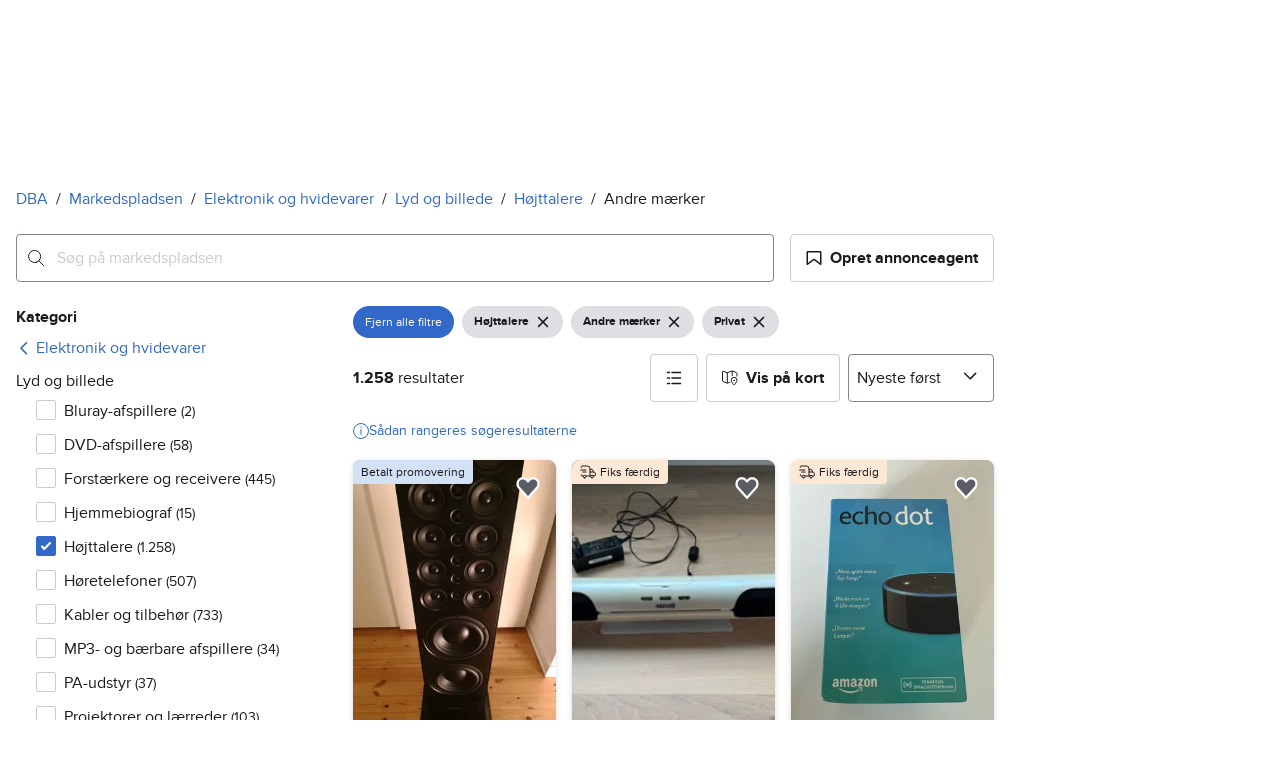

--- FILE ---
content_type: text/javascript
request_url: https://assets.dba.dk/pkg/advertising-podlet/1.1.307/client/client.js
body_size: 60956
content:
var im=Object.create;var Po=Object.defineProperty;var sm=Object.getOwnPropertyDescriptor;var lm=Object.getOwnPropertyNames;var cm=Object.getPrototypeOf,dm=Object.prototype.hasOwnProperty;var Wi=e=>{throw TypeError(e)};var pm=(e,t,r)=>t in e?Po(e,t,{enumerable:!0,configurable:!0,writable:!0,value:r}):e[t]=r;var A=(e,t)=>()=>(e&&(t=e(e=0)),t);var me=(e,t)=>()=>(t||e((t={exports:{}}).exports,t),t.exports),mm=(e,t)=>{for(var r in t)Po(e,r,{get:t[r],enumerable:!0})},um=(e,t,r,o)=>{if(t&&typeof t=="object"||typeof t=="function")for(let n of lm(t))!dm.call(e,n)&&n!==r&&Po(e,n,{get:()=>t[n],enumerable:!(o=sm(t,n))||o.enumerable});return e};var Te=(e,t,r)=>(r=e!=null?im(cm(e)):{},um(t||!e||!e.__esModule?Po(r,"default",{value:e,enumerable:!0}):r,e));var B=(e,t,r)=>pm(e,typeof t!="symbol"?t+"":t,r),Vn=(e,t,r)=>t.has(e)||Wi("Cannot "+r);var Ce=(e,t,r)=>(Vn(e,t,"read from private field"),r?r.call(e):t.get(e)),ut=(e,t,r)=>t.has(e)?Wi("Cannot add the same private member more than once"):t instanceof WeakSet?t.add(e):t.set(e,r),qn=(e,t,r,o)=>(Vn(e,t,"write to private field"),o?o.call(e,r):t.set(e,r),r),Xt=(e,t,r)=>(Vn(e,t,"access private method"),r);var De=A(()=>{"use strict"});var Wn=me((Jg,Qi)=>{"use strict";var fm={bindFunction:function(e,t){var r=Array.prototype.slice.call(arguments,2),o=t,n=function(){},a=function(){return o.apply(this instanceof n?this:e,r.concat(Array.prototype.slice.call(arguments)))};return t.prototype&&(n.prototype=t.prototype),a.prototype=new n,a}};Qi.exports=fm});var Ro=me((Kg,Ji)=>{"use strict";Ji.exports={GLIMR_HOST:"//pixel.glimr.io",GLIMR_PATHS:{tags:"/v4/iptags/:id/",store:"/v4/collect/:id/"},MAX_CACHE_TIME:300,CACHE_TIMINGS:{tags:0},V2_PREFIX:"[v2]:"}});var ko=me((Yg,Ki)=>{"use strict";var ze={objectToQuery:function(e,t){t=t||"";var r=[];for(var o in e)if(Object.prototype.hasOwnProperty.call(e,o)){var n=e[o],a;if(t.length?a=t+"["+ze.escapeStringForQuery(o)+"]":a=ze.escapeStringForQuery(o),typeof n=="object"&&n.constructor===Array){for(var i=0,s=n.length;i<s;i+=1)r.push(a+"="+ze.escapeStringForQuery(n[i])),r.push("&");r.pop()}else typeof n=="object"?r.push(ze.objectToQuery(n,a)):r.push(a+"="+ze.escapeStringForQuery(n));r.push("&")}return r.pop(),r.join("")},arrayToQuery:function(e,t){t=t||"";for(var r=ze.escapeStringForQuery(t),o=[],n=0,a=e.length;n<a;n+=1){var i=ze.escapeStringForQuery(e[n]);o.push(r+"="+i)}return o.join("&")},queryToObject:function(e){for(var t={},r=e.split("&"),o=0,n=r.length;o<n;o+=1){var a=r[o].split("="),i=ze.unescapeStringForQuery(a[0]||""),s=ze.unescapeStringForQuery(a[1]||"");typeof t[i]>"u"&&(t[i]=[]),s.length>0&&t[i].push(s)}return t},escapeStringForQuery:function(e){return encodeURIComponent(e)},unescapeStringForQuery:function(e){return decodeURIComponent(e)}};Ki.exports=ze});var Zi=me((Xg,Xi)=>{"use strict";var Yi={flattenObjectIntoArray:function(e){var t=[];for(var r in e)if(Object.prototype.hasOwnProperty.call(e,r)){var o=e[r];if(typeof o=="object"&&o.constructor===Array)for(var n=0,a=o.length;n<a;n+=1)t.push(o[n]);else typeof o=="object"?t=t.concat(Yi.flattenObjectIntoArray(o)):t.push(o)}return t}};Xi.exports=Yi});var Qn=me((Zg,es)=>{"use strict";var gm=function(e){function t(P,S){return P<<S|P>>>32-S}function r(P,S){var D,U,X,se,V;return X=P&2147483648,se=S&2147483648,D=P&1073741824,U=S&1073741824,V=(P&1073741823)+(S&1073741823),D&U?V^2147483648^X^se:D|U?V&1073741824?V^3221225472^X^se:V^1073741824^X^se:V^X^se}function o(P,S,D){return P&S|~P&D}function n(P,S,D){return P&D|S&~D}function a(P,S,D){return P^S^D}function i(P,S,D){return S^(P|~D)}function s(P,S,D,U,X,se,V){return P=r(P,r(r(o(S,D,U),X),V)),r(t(P,se),S)}function l(P,S,D,U,X,se,V){return P=r(P,r(r(n(S,D,U),X),V)),r(t(P,se),S)}function c(P,S,D,U,X,se,V){return P=r(P,r(r(a(S,D,U),X),V)),r(t(P,se),S)}function p(P,S,D,U,X,se,V){return P=r(P,r(r(i(S,D,U),X),V)),r(t(P,se),S)}function d(P){for(var S,D=P.length,U=D+8,X=(U-U%64)/64,se=(X+1)*16,V=Array(se-1),Io=0,et=0;et<D;)S=(et-et%4)/4,Io=et%4*8,V[S]=V[S]|P.charCodeAt(et)<<Io,et+=1;return S=(et-et%4)/4,Io=et%4*8,V[S]=V[S]|128<<Io,V[se-2]=D<<3,V[se-1]=D>>>29,V}function m(P){var S="",D="",U,X;for(X=0;X<=3;X+=1)U=P>>>X*8&255,D="0"+U.toString(16),S=S+D.substr(D.length-2,2);return S}function u(P){P=P.replace(/\r\n/g,`
`);for(var S="",D=0;D<P.length;D+=1){var U=P.charCodeAt(D);U<128?S+=String.fromCharCode(U):U>127&&U<2048?(S+=String.fromCharCode(U>>6|192),S+=String.fromCharCode(U&63|128)):(S+=String.fromCharCode(U>>12|224),S+=String.fromCharCode(U>>6&63|128),S+=String.fromCharCode(U&63|128))}return S}var f=[],b,E,C,O,G,v,y,h,x,wr=7,Yt=12,go=17,L=22,bo=5,vo=9,Ao=14,yo=20,ho=4,xo=11,wo=16,_o=23,Eo=6,To=10,Co=15,So=21;for(e=u(e),f=d(e),v=1732584193,y=4023233417,h=2562383102,x=271733878,b=0;b<f.length;b+=16)E=v,C=y,O=h,G=x,v=s(v,y,h,x,f[b+0],wr,3614090360),x=s(x,v,y,h,f[b+1],Yt,3905402710),h=s(h,x,v,y,f[b+2],go,606105819),y=s(y,h,x,v,f[b+3],L,3250441966),v=s(v,y,h,x,f[b+4],wr,4118548399),x=s(x,v,y,h,f[b+5],Yt,1200080426),h=s(h,x,v,y,f[b+6],go,2821735955),y=s(y,h,x,v,f[b+7],L,4249261313),v=s(v,y,h,x,f[b+8],wr,1770035416),x=s(x,v,y,h,f[b+9],Yt,2336552879),h=s(h,x,v,y,f[b+10],go,4294925233),y=s(y,h,x,v,f[b+11],L,2304563134),v=s(v,y,h,x,f[b+12],wr,1804603682),x=s(x,v,y,h,f[b+13],Yt,4254626195),h=s(h,x,v,y,f[b+14],go,2792965006),y=s(y,h,x,v,f[b+15],L,1236535329),v=l(v,y,h,x,f[b+1],bo,4129170786),x=l(x,v,y,h,f[b+6],vo,3225465664),h=l(h,x,v,y,f[b+11],Ao,643717713),y=l(y,h,x,v,f[b+0],yo,3921069994),v=l(v,y,h,x,f[b+5],bo,3593408605),x=l(x,v,y,h,f[b+10],vo,38016083),h=l(h,x,v,y,f[b+15],Ao,3634488961),y=l(y,h,x,v,f[b+4],yo,3889429448),v=l(v,y,h,x,f[b+9],bo,568446438),x=l(x,v,y,h,f[b+14],vo,3275163606),h=l(h,x,v,y,f[b+3],Ao,4107603335),y=l(y,h,x,v,f[b+8],yo,1163531501),v=l(v,y,h,x,f[b+13],bo,2850285829),x=l(x,v,y,h,f[b+2],vo,4243563512),h=l(h,x,v,y,f[b+7],Ao,1735328473),y=l(y,h,x,v,f[b+12],yo,2368359562),v=c(v,y,h,x,f[b+5],ho,4294588738),x=c(x,v,y,h,f[b+8],xo,2272392833),h=c(h,x,v,y,f[b+11],wo,1839030562),y=c(y,h,x,v,f[b+14],_o,4259657740),v=c(v,y,h,x,f[b+1],ho,2763975236),x=c(x,v,y,h,f[b+4],xo,1272893353),h=c(h,x,v,y,f[b+7],wo,4139469664),y=c(y,h,x,v,f[b+10],_o,3200236656),v=c(v,y,h,x,f[b+13],ho,681279174),x=c(x,v,y,h,f[b+0],xo,3936430074),h=c(h,x,v,y,f[b+3],wo,3572445317),y=c(y,h,x,v,f[b+6],_o,76029189),v=c(v,y,h,x,f[b+9],ho,3654602809),x=c(x,v,y,h,f[b+12],xo,3873151461),h=c(h,x,v,y,f[b+15],wo,530742520),y=c(y,h,x,v,f[b+2],_o,3299628645),v=p(v,y,h,x,f[b+0],Eo,4096336452),x=p(x,v,y,h,f[b+7],To,1126891415),h=p(h,x,v,y,f[b+14],Co,2878612391),y=p(y,h,x,v,f[b+5],So,4237533241),v=p(v,y,h,x,f[b+12],Eo,1700485571),x=p(x,v,y,h,f[b+3],To,2399980690),h=p(h,x,v,y,f[b+10],Co,4293915773),y=p(y,h,x,v,f[b+1],So,2240044497),v=p(v,y,h,x,f[b+8],Eo,1873313359),x=p(x,v,y,h,f[b+15],To,4264355552),h=p(h,x,v,y,f[b+6],Co,2734768916),y=p(y,h,x,v,f[b+13],So,1309151649),v=p(v,y,h,x,f[b+4],Eo,4149444226),x=p(x,v,y,h,f[b+11],To,3174756917),h=p(h,x,v,y,f[b+2],Co,718787259),y=p(y,h,x,v,f[b+9],So,3951481745),v=r(v,E),y=r(y,C),h=r(h,O),x=r(x,G);var am=m(v)+m(y)+m(h)+m(x);return am.toLowerCase()};es.exports=gm});var rs=me((eb,ts)=>{"use strict";var bm=function(e,t){var r=new Date().getTime(),o="glmrjsonp"+Math.round(r+Math.random()*1000001),n=window.document.createElement("script");window[o]=function(a){t&&typeof t=="function"&&t(a);try{delete window[o]}catch{window[o]=void 0}try{n.parentNode.removeChild(n)}catch{}},e+=e.indexOf("?")===-1?"?":"&",e+="callback="+o,typeof n.addEventListener=="function"&&n.addEventListener("error",function(){t&&typeof t=="function"&&t(!1)},!1),n.setAttribute("src",e),window.document.getElementsByTagName("head")[0].appendChild(n)};ts.exports=bm});var as=me((ob,ns)=>{"use strict";var vm=Wn(),Am=Zi(),tb=Qn(),ym=rs(),hm=ko(),rb=Ro();function _r(e,t){return new TypeError("Parameter #"+e+" is required: "+t)}function os(e,t,r,o){this.storage=e,this.tagCache=t,this.state={loadingTags:{},loadedTags:{},currentURLCacheKey:!1},this.networkRequests=0,this.url=r,this.enrichment=o}os.prototype={getPixelLastUpdated:function(e){return this.storage.isEnabled()&&this.storage.get("glimrArticleTags_"+e+"_lastUpdate")||!1},getCachedURLTags:function(e){if(typeof e>"u")throw _r(0,"pixelId");var t=this.tagCache._getOrUnmarshalCache(e),r=this.tagCache._currentURLCacheKey();return t[r]||(t[r]=[]),t[r]},getCachedBehaviorTags:function(e){if(typeof e>"u")throw _r(0,"pixelId");if(this.tagCache.usesTagCache()&&this.tagCache.isTagCacheValid(e)){var t=this._getLocalTags(e);return t[0]}else return!1},getCachedBehaviorTagsAndUpdateInBackground:function(e,t){if(typeof e>"u")throw _r(0,"pixelId");if(t=t||{},t.onUpdate=typeof t.onUpdate=="function"?t.onUpdate:function(){},!this.tagCache.usesTagCache())return window.console&&window.console.error("Caching not enabled. Enable with Glimr.setTagCacheTimeInSeconds(number)"),[];var r=this._getLocalTags(e);return this.tagCache.isTagCacheValid(e)||this.getTags(e,t.onUpdate),r[0]||!1},getTagsAndPushToDataLayer:function(e,t){if(typeof e>"u")throw _r(0,"pixelId");this.getTags(e,function(r){window.dataLayer&&window.dataLayer.push&&window.dataLayer.push({glimrTags:r,event:"glimr.tags"}),t&&typeof t=="function"&&t()})},getTags:function(e,t){if(typeof e>"u")throw _r(0,"pixelId");var r=e+this.tagCache._currentURLCacheKey();if(!this._needsToMakeRequest()&&this.state.loadedTags[r]){var o=this.state.loadedTags[r];t&&typeof t=="function"&&t(o[0],o[1]);return}if(typeof this.state.loadingTags[r]<"u"){this.state.loadingTags[r].push(t);return}this._requestTags(e,r,t,vm.bindFunction(this,function(n){var a=[],i={},s=a;n&&n.tags&&(a=n.tags,s=a),n&&n.mapping&&(i=n.mapping,s=i),n&&n.cache&&this.tagCache._updateURLCache(e,n.cache),this.tagCache.usesTagCache()&&this.tagCache._updateTagCache(e,s);for(var l=this.getCachedURLTags(e),c=0;c<l.length;c+=1)a.indexOf(l[c])===-1&&(a.push(l[c]),i.urlTags=i.urlTags||[],i.urlTags.push(l[c]));this.state.loadedTags[r]=[a,i];var p=this.state.loadingTags[r];delete this.state.loadingTags[r];for(var d=0;d<p.length;d+=1)t&&typeof t=="function"&&p[d](a,i)}))},_getLocalTags:function(e){var t=this.tagCache._deserializeTags(this.storage.get("glimrTags_"+e)),r=this.getCachedURLTags(e);if(typeof t=="object"&&t.constructor===Array)return[t.concat(r),{urlTags:r}];t.urlTags=r;var o=Am.flattenObjectIntoArray(t);return[o,t]},_requestTags:function(e,t,r,o){var n=this.getPixelLastUpdated(e);if(!this._needsToMakeRequest()&&this.tagCache.usesTagCache()&&this.tagCache.isTagCacheValid(e)){var a=this._getLocalTags(e);r&&typeof r=="function"&&r(a[0],a[1]);return}var i="";n&&(i+="&keywords_last_updated="+n),window.document.location.hash&&(i+="&fragment="+encodeURIComponent(window.document.location.hash)),i+="&"+hm.objectToQuery(this.enrichment._flush());var s=(this.url.host+this.url.tags).replace(":id",e)+"?id=0"+i;this.state.loadingTags[t]=[],this.state.loadingTags[t].push(r),this.networkRequests+=1,ym(s,o)},_needsToMakeRequest:function(){return this.enrichment._needsToFlush()}};ns.exports=os});var cs=me((nb,ls)=>{"use strict";var xm=Qn(),Ve=Ro(),is=ko();function wm(e,t){return new TypeError("Parameter #"+e+" is required: "+t)}function ss(e){this.storage=e,this.state={urlCache:{},currentURLCacheKey:!1}}ss.prototype={usesTagCache:function(){return Ve.CACHE_TIMINGS.tags>0&&this.storage.isEnabled()},isTagCacheValid:function(e){if(typeof e>"u")throw wm(0,"pixelId");var t=parseInt(this.storage.get("glimrTags_"+e+"_lastUpdate"),10),r=new Date().getTime();return!isNaN(t)&&(r-t)/1e3<Ve.CACHE_TIMINGS.tags},setTagCacheTimeInSeconds:function(e){e>Ve.MAX_CACHE_TIME&&(e=Ve.MAX_CACHE_TIME),Ve.CACHE_TIMINGS.tags=e},getTagCacheTimeInSeconds:function(){return Ve.CACHE_TIMINGS.tags},currentURLIdentifier:function(){return window.document.location.hash&&window.document.location.hash.indexOf("#!")!==-1?window.document.location.hash.replace("#!",""):window.document.location.pathname},_currentURLCacheKey:function(){return this.state.currentURLCacheKey?this.state.currentURLCacheKey:xm(this.currentURLIdentifier()).substr(0,10)},_unmarshalTags:function(e){if(!e)return{};for(var t=e.split("|"),r={},o=0;o<t.length;o+=1){var n=t[o].indexOf("="),a=t[o].substring(0,n);r[a]=this._deserializeTags(t[o].substring(n+1))}return r},_marshalTags:function(e){var t=[];for(var r in e)e.hasOwnProperty(r)&&t.push(r.substr(0,10)+"="+this._serializeTags(e[r]));return t.join("|")},_getOrUnmarshalCache:function(e){return this.storage.isEnabled()&&this.storage.get("glimrArticleTags_"+e)&&(this.state.urlCache[e]=this._unmarshalTags(this.storage.get("glimrArticleTags_"+e))),this.state.urlCache[e]||{}},_serializeTags:function(e){return typeof e=="object"&&e.constructor===Array?e.join(","):Ve.V2_PREFIX+is.objectToQuery(e)},_deserializeTags:function(e){return e=e||"",e.substr(0,Ve.V2_PREFIX.length)===Ve.V2_PREFIX?is.queryToObject(e.substr(Ve.V2_PREFIX.length)):e===""?[]:e.split(",")},_updateTagCache:function(e,t){this.storage.isEnabled()&&(this.storage.set("glimrTags_"+e+"_lastUpdate",new Date().getTime()),this.storage.set("glimrTags_"+e,this._serializeTags(t)))},_updateURLCache:function(e,t){this.storage.isEnabled()&&(this.storage.set("glimrArticleTags_"+e,this._marshalTags(t)),this.storage.set("glimrArticleTags_"+e+"_lastUpdate",new Date().getTime())),this.state.urlCache[e]||(this.state.urlCache[e]={});for(var r in t)t.hasOwnProperty(r)&&(this.state.urlCache[e][r.substr(0,10)]=t[r])}};ls.exports=ss});var ps=me((ab,ds)=>{"use strict";var _m=function(){var e=new Date().getTime().toString(),t,r;try{return(t=window.localStorage).setItem(e,e),r=t.getItem(e)===e,t.removeItem(e),r&&t}catch{}}();ds.exports=_m});var us=me((ib,ms)=>{"use strict";var Jn=ps();function Kn(e){this._isEnabledCallback=e}Kn.prototype={set:function(e,t){Jn[e]=t},get:function(e){return Jn[e]},isEnabled:function(){return this._isEnabledCallback()}};Kn.isSupportedByBrowser=function(){return!!Jn};ms.exports=Kn});var bs=me((sb,gs)=>{"use strict";function fs(){this.data={},this.hasData=!1}fs.prototype={storePosition:function(e){if((typeof e.longitude=="number"||!isNaN(parseFloat(e.longitude)))&&(typeof e.latitude=="number"||!isNaN(parseFloat(e.latitude))))this._store("u_pos",[e.latitude,e.longitude].join(","));else throw new Error("Glimr.storePosition requires one argument, an object with a numeric .longitude and .latitude")},storeUid:function(e){if(e&&typeof e=="string")this._store("uid",e);else throw new Error("Glimr.storeUid requires one string argument")},_store:function(e,t){this.hasData=!0,this.data[e]=t},_flush:function(){var e=this.data;return this.data={},this.hasData=!1,e},_needsToFlush:function(){return this.hasData}};gs.exports=fs});var _s=me((lb,ws)=>{"use strict";var Em=Wn(),Yn=Ro(),Tm=ko(),Cm=as(),Sm=cs(),vs=us(),Im=bs(),Er=function(){this.constructor=Er,this.initialize()};Er.prototype={initialize:function(){this.url={host:Yn.GLIMR_HOST,tags:Yn.GLIMR_PATHS.tags,store:Yn.GLIMR_PATHS.store},this.storage=new vs(Em.bindFunction(this,function(){return this.useLocalStorage})),this.enrichment=new Im,this.tagCache=new Sm(this.storage),this.tags=new Cm(this.storage,this.tagCache,this.url,this.enrichment),this.useLocalStorage=vs.isSupportedByBrowser()}};function Zn(e,t){Er.prototype[e]=function(){return this[t][e].apply(this[t],arguments)}}var As=["objectToQuery","arrayToQuery","queryToObject","escapeStringForQuery","unescapeStringForQuery"],ue;for(ue=0;ue<As.length;ue+=1)Xn=As[ue],Er.prototype[Xn]=Tm[Xn];var Xn,ys=["getPixelLastUpdated","getCachedURLTags","getCachedBehaviorTags","getCachedBehaviorTagsAndUpdateInBackground","getTagsAndPushToDataLayer","getTags"];for(ue=0;ue<ys.length;ue+=1)Zn(ys[ue],"tags");var hs=["usesTagCache","isTagCacheValid","setTagCacheTimeInSeconds","getTagCacheTimeInSeconds","currentURLIdentifier"];for(ue=0;ue<hs.length;ue+=1)Zn(hs[ue],"tagCache");var xs=["storePosition","storeUid"];for(ue=0;ue<xs.length;ue+=1)Zn(xs[ue],"enrichment");ws.exports=new Er});function Pm(e,t){let r=new Date().getTime();return e+t<r}function Rm(e,t,r){if(er&&t!==void 0&&t!==null){let o={data:t,timestamp:r??new Date().getTime()};return Zt.localStorage.setItem(e,JSON.stringify(o)),!0}return!1}function Es(e){er&&Zt.localStorage.removeItem(e)}function km(e){let t=Zt.localStorage.getItem(e);if(!t)return null;try{return JSON.parse(t)}catch{console.log(`Unable to parse stored value for key ${e}. Clearing value.`,t),Es(e)}return null}function Om(e,t=Nm){if(!er)return null;let r=km(e);return r?.data?r.timestamp&&Pm(r.timestamp,t)?null:r.data:null}var Zt,er,Nm,Dm,Mm,Lm,Se,Tr=A(()=>{"use strict";Zt=typeof window<"u"?window:{},er=(()=>{try{let e="test";return Zt.localStorage.setItem(e,e),Zt.localStorage.removeItem(e),!0}catch{return!1}})();Nm=5*60*1e3;Dm=(e,t)=>{er&&Zt.localStorage.setItem(e,JSON.stringify(t))},Mm=e=>{let t=window.localStorage.getItem(e);return er&&t?JSON.parse(t):null},Lm={persistValue:Rm,readValue:Om,clearValue:Es,hasStorageCapability:er,setItem:Dm,getItem:Mm},Se=Lm});var ea=A(()=>{"use strict"});var Ts=A(()=>{"use strict"});async function Cs(e,...t){let{promise:r,resolve:o,reject:n}=Promise.withResolvers();for(let a of t)a.addEventListener("abort",n);setTimeout(()=>{o();for(let a of t)a.removeEventListener("abort",n)},e),await r}var Ss=A(()=>{"use strict"});var tr,ta=A(()=>{"use strict";ea();tr=function e(...t){let r=(...o)=>[...t,...o].map(Object.keys).map(([n])=>n).join(".");return r.prefix=(...o)=>e(...t,...o),r}()});var Cr,Is=A(()=>{"use strict";ta();(function(e){var t;let r=tr.prefix({Dom:e});function o(){return typeof window<"u"}e.isAvailable=o;function n(){if(!o())throw new a}e.assertIsAvailable=n;class a extends ReferenceError{constructor(){super("DOM is not available in a SSR context!")}}t=a,t.prototype.name=r({UnavailableError:a}),e.UnavailableError=a})(Cr||(Cr={}))});function ft(){}var Ps=A(()=>{"use strict"});function No(e){return typeof e>"u"||e===null}function Rs(e){return!No(e)}var ra=A(()=>{"use strict"});var ks=A(()=>{"use strict"});var Oo,Ns=A(()=>{"use strict";ra();(function(e){e.Wrapped=Symbol("ProxyChain.Wrapped");function t(n){if(typeof n=="object"){let a=()=>n;return a[e.Wrapped]=!0,new Proxy(a,e.handler)}return typeof n=="function"?new Proxy(n,e.handler):n}e.create=t,e.handler={construct(n,a){return n[e.Wrapped]&&(n=n()),t(Reflect.construct(n,a))},get(n,a,i){return n[e.Wrapped]&&(n=n()),a!=="then"&&a!=="catch"&&Rs(n)&&typeof n.then=="function"?t(n.then(s=>r(s,a,i))):t(r(n,a,i))},apply(n,a,i){return n[e.Wrapped]&&(n=n()),typeof n.then=="function"?t(n.then(s=>o(s,a,i))):t(o(n,a,i))}};function r(n,a,i){if(No(n))return;let s=typeof n=="object"?Reflect.get(n,a,i):n[a];return typeof s=="function"&&typeof s.bind=="function"?Object.assign(s.bind(n),s):s}function o(n,a,i){if(!No(n))return Reflect.apply(n,a,i)}})(Oo||(Oo={}))});var oa=A(()=>{"use strict";ea();Ts();Ss();Is();ta();Ps();ra();ks();Ns()});var Me,Ms,Nt,Do,Sr,gt,Os,Ls,Ds,na,Ie,js=A(()=>{"use strict";oa();Me=function(e,t,r,o){if(r==="a"&&!o)throw new TypeError("Private accessor was defined without a getter");if(typeof t=="function"?e!==t||!o:!t.has(e))throw new TypeError("Cannot read private member from an object whose class did not declare it");return r==="m"?o:r==="a"?o.call(e):o?o.value:t.get(e)},Ms=function(e,t,r,o,n){if(o==="m")throw new TypeError("Private method is not writable");if(o==="a"&&!n)throw new TypeError("Private accessor was defined without a setter");if(typeof t=="function"?e!==t||!n:!t.has(e))throw new TypeError("Cannot write private member to an object whose class did not declare it");return o==="a"?n.call(e,r):n?n.value=r:t.set(e,r),r},Ie=class{constructor(){Nt.add(this),Sr.set(this,null),gt.set(this,null)}get proxy(){if(Me(this,Sr,"f"))return Me(this,Sr,"f");let t=this;async function r(o,...n){return typeof o=="function"?await t.execute(o,...n):(o&&(n=[o,...n]),await t.execute(a=>a,...n))}return Ms(this,Sr,Oo.create(Object.setPrototypeOf(r,this)),"f")}get loadedGlobalRef(){if(!Me(this,gt,"f"))throw new Do.GlobalReferenceError(this.globalPropertyName);return Me(this,gt,"f")}async execute(t,...r){for(let s of r)s.throwIfAborted();let o=await Me(this,Nt,"m",Ls).call(this,...r),{promise:n,resolve:a,reject:i}=Promise.withResolvers();return this.enqueue(o,()=>{try{for(let s of r)s.throwIfAborted();a(t(o,...r))}catch(s){i(s)}}),await n}isUninitialized(t){return!this.isInitialized(t)}};Do=Ie,Sr=new WeakMap,gt=new WeakMap,Nt=new WeakSet,Os=function(t){this.isUninitialized(t)&&this.initialize(t)},Ls=async function(...t){Cr.assertIsAvailable(),Me(this,Nt,"m",na).call(this);for(let a of t)a.throwIfAborted();if(Me(this,gt,"f"))return Me(this,gt,"f");let{promise:r,resolve:o,reject:n}=Promise.withResolvers();try{Me(this,Nt,"m",Os).call(this,window);let a=window[this.globalPropertyName];for(let i of t)i.addEventListener("abort",n);this.enqueue(a,()=>{try{for(let i of t)i.throwIfAborted();Me(this,Nt,"m",Ds).call(this,a),o(Ms(this,gt,Me(this,gt,"f")??a,"f"))}catch(i){n(i)}})}catch(a){n(a)}finally{for(let a of t)a.removeEventListener("abort",n)}return await r},Ds=function(t){if(Cr.assertIsAvailable(),Me(this,Nt,"m",na).call(this),!this.isLoaded(t))throw new Do.UnmetConditionError(this.globalPropertyName)},na=function(){if(!this.isEnabled())throw new Do.DisabledError(this.globalPropertyName)};(function(e){var t,r,o;let n=tr.prefix({ApiResolver:e});function a(c){return{globalPropertyName:c,unsafePropertyName:`unsafe_${c}`}}e.getGlobalPropertyNames=a;class i extends ReferenceError{constructor(p){super(`Attempted to access a fully loaded 'window.${p}' that's not ready.`)}}t=i,t.prototype.name=n({GlobalReferenceError:i}),e.GlobalReferenceError=i;class s extends Error{constructor(p){super(`Failed resolving reference 'window.${p}' due to unmet condition.`)}}r=s,r.prototype.name=n({UnmetConditionError:s}),e.UnmetConditionError=s;class l extends Error{constructor(p){super(`Failed attempt to invoke 'window.${p}' due to being disabled!`)}}o=l,o.prototype.name=n({DisabledError:l}),e.DisabledError=l})(Ie||(Ie={}))});function tt(e,t){typeof window>"u"||(window.ADVT??={},window.ADVT[e]=t)}var Mo=A(()=>{"use strict"});function ia(e){return Bs(e)!==null}function Bs(e){return new URL(window.location.href).searchParams.get(e)}function Bm(){return window.localStorage.getItem(rt)==="true"||ia(rt)}function Hm(){return Bs(rr)||window.localStorage.getItem(rr)}function Fm(){return Lo===void 0&&(Lo=Bm()),Lo&&Ir===void 0&&(Ir=Hm()),Lo}function g(...e){if(!(typeof window>"u")&&Fm()){if(Ir){let t=Ir;if(!e.some(o=>typeof o=="string"&&o.includes(t)))return}console.log(`%c ${aa.name}`,`color:${aa.primaryColor}; background:${aa.secondaryColor}`,...e)}}var rt,rr,Lo,Ir,aa,sa=A(()=>{"use strict";Mo();rt="advt_debug",rr="advt_debug_placement";tt("toggleDebug",()=>window.localStorage.getItem(rt)==="true"?(window.localStorage.removeItem(rt),window.localStorage.removeItem(rr),Ir=null,!1):(window.localStorage.setItem(rt,"true"),!0));aa={name:"advertising-podlet",primaryColor:"skyblue",secondaryColor:"royalblue"}});function Um(){return window.localStorage.getItem(Pr)==="true"||ia(Pr)}function Rr(){return la===void 0&&(la=Um()),la}var Pr,la,Hs=A(()=>{"use strict";sa();Mo();Pr="advt_dev_tool";tt("toggleDevTool",()=>window.localStorage.getItem(Pr)==="true"?(window.localStorage.removeItem(Pr),!1):(window.localStorage.setItem(Pr,"true"),!0))});var Fs=A(()=>{"use strict"});var j,Ne,T,I,k,Z,jo,Bo,Us,Be,bt,ee,$,$s,or,z,Gs,zs,Vs=A(()=>{"use strict";(function(e){e.Adn="adn",e.Afs="afs",e.ContentMarketing="content_marketing",e.Gam="gam",e.SponsoredContent="sponsored-content"})(j||(j={}));(function(e){e.AfsContainer1="afs_container_1",e.AfsContainer2="afs_container_2",e.AfsContainerBottom="afs_container_bottom"})(Ne||(Ne={}));(function(e){e.Bilbasen="bilbasen",e.Blocket="blocket",e.Dba="dba",e.Finn="finn",e.Oikotie="oikotie",e.Rakentaja="rakentaja",e.Tori="tori"})(T||(T={}));(function(e){e.Accepted="accepted",e.Rejected="rejected"})(I||(I={}));(function(e){e.Android="android",e.Desktop="desktop",e.Ios="ios",e.Mobile="mobile",e.Tablet="tablet"})(k||(k={}));(function(e){e.AdvtArticle1="advt_article_1",e.AdvtArticle2="advt_article_2",e.AdvtAudience="advt_audience",e.AdvtBottom1="advt_bottom_1",e.AdvtFinancing1="advt_financing_1",e.AdvtFinancing2="advt_financing_2",e.AdvtFinancing3="advt_financing_3",e.AdvtLeft1="advt_left_1",e.AdvtLeft2="advt_left_2",e.AdvtMarketing="advt_marketing",e.AdvtMiddle1="advt_middle_1",e.AdvtMiddle2="advt_middle_2",e.AdvtMiddle3="advt_middle_3",e.AdvtMiddle4="advt_middle_4",e.AdvtMiddle5="advt_middle_5",e.AdvtRecircMiddle1="advt_recirc_middle_1",e.AdvtRecircMiddle2="advt_recirc_middle_2",e.AdvtRecircMiddle3="advt_recirc_middle_3",e.AdvtRecircMiddle4="advt_recirc_middle_4",e.AdvtRecircMiddle5="advt_recirc_middle_5",e.AdvtRight1="advt_right_1",e.AdvtRight2="advt_right_2",e.AdvtTop1="advt_top_1",e.AdvtTop2="advt_top_2",e.AdvtWallpaper="advt_wallpaper",e.AdvtInCarousel="advt_incarousel",e.AdvtTop1Premium="advt_top_1_premium"})(Z||(Z={}));(function(e){e.Afscontainer1="afscontainer1"})(jo||(jo={}));(function(e){e.AdStreamNativeAd1="ad-stream__native-ad-1",e.AdStreamNativeAd2="ad-stream__native-ad-2",e.Board1="board_1",e.Board2="board_2",e.Board3="board_3",e.Board4="board_4",e.Board5="board_5",e.Contentboard="contentboard",e.Netboard1="netboard_1",e.Netboard2="netboard_2",e.Netboard3="netboard_3",e.Netboard4="netboard_4",e.Netboard5="netboard_5",e.Skyscraperleft1="skyscraperleft_1",e.Skyscraperright1="skyscraperright_1",e.Topboard="topboard",e.Wallpaper="wallpaper"})(Bo||(Bo={}));(function(e){e.Abroad="abroad",e.Agriculturecombines="agriculturecombines",e.Agriculturetools="agriculturetools",e.Agriculturetractor="agriculturetractor",e.All="all",e.Atv="atv",e.Bus="bus",e.Businessplot="businessplot",e.Businessrent="businessrent",e.Businesssale="businesssale",e.Caravan="caravan",e.Companyforsale="companyforsale",e.Construction="construction",e.Docs="docs",e.Flight="flight",e.Forsale="forsale",e.Front="front",e.HolidayRental="holiday_rental",e.Homes="homes",e.Hotel="hotel",e.Import="import",e.Leisureplots="leisureplots",e.Leisuresale="leisuresale",e.Lettings="lettings",e.Mobilehome="mobilehome",e.Motor="motor",e.Newbuildings="newbuildings",e.Plots="plots",e.Prepackage="prepackage",e.Rent="rent",e.Scooter="scooter",e.Snowmobile="snowmobile",e.Truck="truck",e.Truckabroad="truckabroad",e.Used="used",e.Vanimport="vanimport",e.Vanused="vanused",e.Wanted="wanted"})(Us||(Us={}));(function(e){e.Atv="atv",e.Bap="bap",e.Car="car",e.Job="job",e.Mc="mc",e.Boat="boat",e.B2B="b2b",e.Scooter="scooter",e.Snowmobile="snowmobile"})(Be||(Be={}));(function(e){e.Display="display",e.Native="native",e.Video="video"})(bt||(bt={}));(function(e){e.Front="front",e.Object="object",e.Result="result",e.Section="section"})(ee||(ee={}));(function(e){e.AdLoaded="ad_loaded",e.AdNoFill="ad_no_fill",e.AdRequested="ad_requested",e.AdViewed="ad_viewed",e.CollapsedOnCollision="collapsed_on_collision",e.ElementInDom="element_in_dom",e.InConfig="in_config",e.NoElementInDom="no_element_in_dom",e.NotInConfig="not_in_config",e.Refresh="refresh",e.SlotCreated="slot_created"})($||($={}));(function(e){e.SEARCH_ID_AGRICULTURE_THRESHING="SEARCH_ID_AGRICULTURE_THRESHING",e.SEARCH_ID_AGRICULTURE_TOOL="SEARCH_ID_AGRICULTURE_TOOL",e.SEARCH_ID_AGRICULTURE_TRACTOR="SEARCH_ID_AGRICULTURE_TRACTOR",e.SEARCH_ID_BAP_ALL="SEARCH_ID_BAP_ALL",e.SEARCH_ID_BAP_COMMON="SEARCH_ID_BAP_COMMON",e.SEARCH_ID_BAP_FREE="SEARCH_ID_BAP_FREE",e.SEARCH_ID_BAP_GROUP="SEARCH_ID_BAP_GROUP",e.SEARCH_ID_BAP_SALE="SEARCH_ID_BAP_SALE",e.SEARCH_ID_BAP_WANTED="SEARCH_ID_BAP_WANTED",e.SEARCH_ID_BAP_WEBSTORE_SHOP="SEARCH_ID_BAP_WEBSTORE_SHOP",e.SEARCH_ID_BOAT_COMMON="SEARCH_ID_BOAT_COMMON",e.SEARCH_ID_BOAT_DOCK="SEARCH_ID_BOAT_DOCK",e.SEARCH_ID_BOAT_DOCK_WANTED="SEARCH_ID_BOAT_DOCK_WANTED",e.SEARCH_ID_BOAT_MOTOR="SEARCH_ID_BOAT_MOTOR",e.SEARCH_ID_BOAT_NEW="SEARCH_ID_BOAT_NEW",e.SEARCH_ID_BOAT_PARTS="SEARCH_ID_BOAT_PARTS",e.SEARCH_ID_BOAT_PARTS_MOTOR_WANTED="SEARCH_ID_BOAT_PARTS_MOTOR_WANTED",e.SEARCH_ID_BOAT_RENT="SEARCH_ID_BOAT_RENT",e.SEARCH_ID_BOAT_RENT_WANTED="SEARCH_ID_BOAT_RENT_WANTED",e.SEARCH_ID_BOAT_USED="SEARCH_ID_BOAT_USED",e.SEARCH_ID_BOAT_USED_WANTED="SEARCH_ID_BOAT_USED_WANTED",e.SEARCH_ID_CAR_AGRI="SEARCH_ID_CAR_AGRI",e.SEARCH_ID_CAR_BUS="SEARCH_ID_CAR_BUS",e.SEARCH_ID_CAR_CARAVAN="SEARCH_ID_CAR_CARAVAN",e.SEARCH_ID_CAR_MOBILE_HOME="SEARCH_ID_CAR_MOBILE_HOME",e.SEARCH_ID_CAR_PARALLEL_IMPORT="SEARCH_ID_CAR_PARALLEL_IMPORT",e.SEARCH_ID_CAR_TRUCK="SEARCH_ID_CAR_TRUCK",e.SEARCH_ID_CAR_TRUCK_ABROAD="SEARCH_ID_CAR_TRUCK_ABROAD",e.SEARCH_ID_CAR_USED="SEARCH_ID_CAR_USED",e.SEARCH_ID_CAR_VAN="SEARCH_ID_CAR_VAN",e.SEARCH_ID_CAR_VAN_ABROAD="SEARCH_ID_CAR_VAN_ABROAD",e.SEARCH_ID_COMMERCIAL_PLOTS="SEARCH_ID_COMMERCIAL_PLOTS",e.SEARCH_ID_COMMERCIAL_RENT="SEARCH_ID_COMMERCIAL_RENT",e.SEARCH_ID_COMMERCIAL_SALE="SEARCH_ID_COMMERCIAL_SALE",e.SEARCH_ID_COMPANY_SALE="SEARCH_ID_COMPANY_SALE",e.SEARCH_ID_ESTATE_PROJECT="SEARCH_ID_ESTATE_PROJECT",e.SEARCH_ID_JOB_FULLTIME="SEARCH_ID_JOB_FULLTIME",e.SEARCH_ID_JOB_MANAGEMENT="SEARCH_ID_JOB_MANAGEMENT",e.SEARCH_ID_JOB_PARTTIME="SEARCH_ID_JOB_PARTTIME",e.SEARCH_ID_MC_ATV="SEARCH_ID_MC_ATV",e.SEARCH_ID_MC_COMMON="SEARCH_ID_MC_COMMON",e.SEARCH_ID_MC_SCOOTER="SEARCH_ID_MC_SCOOTER",e.SEARCH_ID_MC_SNOWMOBILE="SEARCH_ID_MC_SNOWMOBILE",e.SEARCH_ID_MC_USED="SEARCH_ID_MC_USED",e.SEARCH_ID_MOTOR_COMMON="SEARCH_ID_MOTOR_COMMON",e.SEARCH_ID_REALESTATE_ABROAD_HOMES="SEARCH_ID_REALESTATE_ABROAD_HOMES",e.SEARCH_ID_REALESTATE_COMMON="SEARCH_ID_REALESTATE_COMMON",e.SEARCH_ID_REALESTATE_HOMES="SEARCH_ID_REALESTATE_HOMES",e.SEARCH_ID_REALESTATE_HOMES_BANNER="SEARCH_ID_REALESTATE_HOMES_BANNER",e.SEARCH_ID_REALESTATE_LEISURE_PLOTS="SEARCH_ID_REALESTATE_LEISURE_PLOTS",e.SEARCH_ID_REALESTATE_LEISURE_SALE="SEARCH_ID_REALESTATE_LEISURE_SALE",e.SEARCH_ID_REALESTATE_LETTINGS="SEARCH_ID_REALESTATE_LETTINGS",e.SEARCH_ID_REALESTATE_LETTINGS_WANTED="SEARCH_ID_REALESTATE_LETTINGS_WANTED",e.SEARCH_ID_REALESTATE_NEWBUILDINGS="SEARCH_ID_REALESTATE_NEWBUILDINGS",e.SEARCH_ID_REALESTATE_PLANNEDPROJECT="SEARCH_ID_REALESTATE_PLANNEDPROJECT",e.SEARCH_ID_REALESTATE_PLOTS="SEARCH_ID_REALESTATE_PLOTS",e.SEARCH_ID_TRAVEL_CURRENCY="SEARCH_ID_TRAVEL_CURRENCY",e.SEARCH_ID_TRAVEL_FLIGHT="SEARCH_ID_TRAVEL_FLIGHT",e.SEARCH_ID_TRAVEL_HOLIDAYRENTALS="SEARCH_ID_TRAVEL_HOLIDAYRENTALS",e.SEARCH_ID_TRAVEL_HOTEL="SEARCH_ID_TRAVEL_HOTEL",e.SEARCH_ID_TRAVEL_LASTMINUTE="SEARCH_ID_TRAVEL_LASTMINUTE",e.SEARCH_ID_TRAVEL_PREPACKAGE="SEARCH_ID_TRAVEL_PREPACKAGE"})($s||($s={}));(function(e){e.Boats="boats",e.BusinessForrent="business-forrent",e.BusinessForsale="business-forsale",e.Caravans="caravans",e.Cars="cars",e.Currency="currency",e.Flights="flights",e.HolidayHomes="holiday-homes",e.Hotels="hotels",e.Industry="industry",e.Lastminute="lastminute",e.LeisureForsale="leisure-forsale",e.Motorcycles="motorcycles",e.Prepackages="prepackages",e.ResidentialForrent="residential-forrent",e.ResidentialForsale="residential-forsale"})(or||(or={}));(function(e){e.Front="front",e.Jobs="jobs",e.Mobility="mobility",e.Realestate="realestate",e.Recommerce="recommerce",e.Travel="travel"})(z||(z={}));(function(e){e.Snowmobile="snowmobile",e.Scooter="scooter"})(Gs||(Gs={}));(function(e){e.Json="application/json",e.FormData="multipart/form-data",e.UrlEncoded="application/x-www-form-urlencoded",e.Text="text/plain"})(zs||(zs={}))});var qs=A(()=>{"use strict"});var Ws=A(()=>{"use strict"});var kr=A(()=>{"use strict";Vs();qs();Ws()});var vt,Qs=A(()=>{"use strict";kr();(function(e){var t;(function(r){function o(a){return a.adServer.type===j.Afs}r.is=o;function n(a){return a.filter(o)}r.filter=n})(t=e.Afs||(e.Afs={}))})(vt||(vt={}));(function(e){var t;(function(r){function o(a){return a.adServer.type===j.Gam}r.is=o;function n(a){return a.filter(o)}r.filter=n})(t=e.Gam||(e.Gam={}))})(vt||(vt={}))});var Js=A(()=>{"use strict";typeof Promise.withResolvers>"u"&&(Promise.withResolvers=()=>{let e,t;return{promise:new Promise((...o)=>{[e,t]=o}),resolve:e,reject:t}})});var Ks=A(()=>{"use strict";Js()});var Ys=A(()=>{"use strict"});function*Ho(e){for(let{type:t,width:r,height:o}of e)switch(t){case bt.Display:case bt.Video:r&&o&&(yield[r,o]);continue;case bt.Native:yield"fluid";continue;default:continue}}var Xs=A(()=>{"use strict";kr()});var fe,ne,$m,Gm,R,Zs=A(()=>{"use strict";kr();(function(e){function t(r,o){return o===j.Afs?r:`${r}--container`}e.fromPlacementId=t})(fe||(fe={}));(function(e){function t(r){return`${r}--slot`}e.fromPlacementId=t})(ne||(ne={}));$m=[Ne,Z,jo,Bo],Gm=$m.flatMap(e=>Object.entries(e)).map(([e,t])=>[e,{id:t,containerId:fe.fromPlacementId(t),slot:ne.fromPlacementId(t)}]),R=Object.fromEntries(Gm)});var el=A(()=>{"use strict"});var ge,tl=A(()=>{"use strict";(function(e){e.Control="control",e.Treatment="treatment",e.Treatment_1="treatment_1",e.Treatment_2="treatment_2",e.NoWallpaper="no_wallpaper"})(ge||(ge={}))});var rl=A(()=>{"use strict"});var ol=A(()=>{"use strict"});var nl=A(()=>{"use strict"});var al=A(()=>{"use strict"});var il=A(()=>{"use strict"});var sl=A(()=>{"use strict"});var ll=A(()=>{"use strict"});var cl=A(()=>{"use strict"});var dl=A(()=>{"use strict"});var pl=A(()=>{"use strict"});var ml=A(()=>{"use strict";Zs();el();tl();kr();rl();ol();nl();al();il();sl();ll();cl();dl();pl()});var zm,ae,ul,ca=A(()=>{"use strict";zm=["killswitch","enableGamTestCampaign","disableAdvertisingConfigApi","killswitchPrebid","overrideAfsPubId","enableGlobalPrebidConfigs","enableBatchRequestSplit","afsForNonConsent","enableTop1Wallpaper"],ae=zm.reduce((e,t)=>(e[t]=t,e),{}),ul=Object.values(ae)});var Fo,fl=A(()=>{"use strict";ca();Fo=class{constructor(t){Object.defineProperty(this,"features",{enumerable:!0,configurable:!0,writable:!0,value:void 0}),this.features=t}isEnabled(t){return Object.keys(this.features).length===0?!1:this.features[t]?.enabled??!1}getAllFeatureStatuses(){return ul.reduce((t,r)=>(t[r]=this.features[r]?.enabled??!1,t),{})}}});var w=A(()=>{"use strict";js();sa();Hs();Fs();Qs();Ks();Mo();Ys();Xs();ml();ca();fl();oa()});var bl=me((Rv,da)=>{"use strict";var Vm=Object.prototype.hasOwnProperty,ye="~";function Nr(){}Object.create&&(Nr.prototype=Object.create(null),new Nr().__proto__||(ye=!1));function qm(e,t,r){this.fn=e,this.context=t,this.once=r||!1}function gl(e,t,r,o,n){if(typeof r!="function")throw new TypeError("The listener must be a function");var a=new qm(r,o||e,n),i=ye?ye+t:t;return e._events[i]?e._events[i].fn?e._events[i]=[e._events[i],a]:e._events[i].push(a):(e._events[i]=a,e._eventsCount++),e}function Uo(e,t){--e._eventsCount===0?e._events=new Nr:delete e._events[t]}function be(){this._events=new Nr,this._eventsCount=0}be.prototype.eventNames=function(){var t=[],r,o;if(this._eventsCount===0)return t;for(o in r=this._events)Vm.call(r,o)&&t.push(ye?o.slice(1):o);return Object.getOwnPropertySymbols?t.concat(Object.getOwnPropertySymbols(r)):t};be.prototype.listeners=function(t){var r=ye?ye+t:t,o=this._events[r];if(!o)return[];if(o.fn)return[o.fn];for(var n=0,a=o.length,i=new Array(a);n<a;n++)i[n]=o[n].fn;return i};be.prototype.listenerCount=function(t){var r=ye?ye+t:t,o=this._events[r];return o?o.fn?1:o.length:0};be.prototype.emit=function(t,r,o,n,a,i){var s=ye?ye+t:t;if(!this._events[s])return!1;var l=this._events[s],c=arguments.length,p,d;if(l.fn){switch(l.once&&this.removeListener(t,l.fn,void 0,!0),c){case 1:return l.fn.call(l.context),!0;case 2:return l.fn.call(l.context,r),!0;case 3:return l.fn.call(l.context,r,o),!0;case 4:return l.fn.call(l.context,r,o,n),!0;case 5:return l.fn.call(l.context,r,o,n,a),!0;case 6:return l.fn.call(l.context,r,o,n,a,i),!0}for(d=1,p=new Array(c-1);d<c;d++)p[d-1]=arguments[d];l.fn.apply(l.context,p)}else{var m=l.length,u;for(d=0;d<m;d++)switch(l[d].once&&this.removeListener(t,l[d].fn,void 0,!0),c){case 1:l[d].fn.call(l[d].context);break;case 2:l[d].fn.call(l[d].context,r);break;case 3:l[d].fn.call(l[d].context,r,o);break;case 4:l[d].fn.call(l[d].context,r,o,n);break;default:if(!p)for(u=1,p=new Array(c-1);u<c;u++)p[u-1]=arguments[u];l[d].fn.apply(l[d].context,p)}}return!0};be.prototype.on=function(t,r,o){return gl(this,t,r,o,!1)};be.prototype.once=function(t,r,o){return gl(this,t,r,o,!0)};be.prototype.removeListener=function(t,r,o,n){var a=ye?ye+t:t;if(!this._events[a])return this;if(!r)return Uo(this,a),this;var i=this._events[a];if(i.fn)i.fn===r&&(!n||i.once)&&(!o||i.context===o)&&Uo(this,a);else{for(var s=0,l=[],c=i.length;s<c;s++)(i[s].fn!==r||n&&!i[s].once||o&&i[s].context!==o)&&l.push(i[s]);l.length?this._events[a]=l.length===1?l[0]:l:Uo(this,a)}return this};be.prototype.removeAllListeners=function(t){var r;return t?(r=ye?ye+t:t,this._events[r]&&Uo(this,r)):(this._events=new Nr,this._eventsCount=0),this};be.prototype.off=be.prototype.removeListener;be.prototype.addListener=be.prototype.on;be.prefixed=ye;be.EventEmitter=be;typeof da<"u"&&(da.exports=be)});function Ot(e,t){return`${e}:${t}`}var $o=A(()=>{"use strict"});var nr,vl=A(()=>{"use strict";$o();nr=class{constructor(t,r,o){this.channel=t,this.topic=r,this.payload=o}toKey(){return Ot(this.channel,this.topic)}}});var Or,Al=A(()=>{"use strict";Or=class{constructor(t=10){this.maxSize=t,this.array=[]}push(t){this.array.length>=this.maxSize&&this.array.pop(),this.array.unshift(t)}peek(){return this.array[0]}toArray(){return this.array.slice()}}});var Dr,yl=A(()=>{"use strict";$o();Al();Dr=class{constructor(){this.map=new Map}getQueue(t,r){return this.map.get(Ot(t,r))||new Or}push(t){let r=this.getQueue(t.channel,t.topic);r.push(t),this.map.set(t.toKey(),r)}peek(t,r){return this.getQueue(t,r).peek()}log(t,r){return this.getQueue(t,r).toArray()}}});function hl(){if(typeof window<"u")return window;if(typeof global<"u")return global;throw new Error("unable to locate global object")}function Wm(){let e=hl()["@podium"];return e||(e={},hl()["@podium"]=e),e.ee||(e.ee=new xl.default),e.sink||(e.sink=new Dr),e}var xl,Mr,qe,wl=A(()=>{"use strict";xl=Te(bl(),1);vl();yl();$o();qe=class{constructor(){ut(this,Mr,new Map);let{ee:t,sink:r,bridge:o}=Wm();this.ee=t,this.sink=r,this.bridge=o}log(t,r){return this.sink.log(t,r)}peek(t,r){return this.sink.peek(t,r)}publish(t,r,o){let n=new nr(t,r,o);if(this.ee.emit(n.toKey(),n),this.sink.push(n),this.bridge){let a=o;typeof o<"u"&&(typeof a=="string"||typeof a=="boolean"||typeof a=="number")&&(a=[o]),this.bridge.notification({method:`${t}/${r}`,params:a})}return n}subscribe(t,r,o){if(this.bridge){let n=a=>{let i=a,s=new nr(t,r,i.params);this.sink.push(s),o(s)};this.bridge.on(`${t}/${r}`,n),Ce(this,Mr).set(o,n)}this.ee.on(Ot(t,r),o)}unsubscribe(t,r,o){if(this.ee.off(Ot(t,r),o),this.bridge){let n=Ce(this,Mr).get(o);n&&this.bridge.off(`${t}/${r}`,n)}}};Mr=new WeakMap});var Go=A(()=>{"use strict";wl()});var He,At,zo,Qm,Lr,pa=A(()=>{"use strict";He=[],At=0,zo=4,Qm=0,Lr=e=>{let t=[],r={get(){return r.lc||r.listen(()=>{})(),r.value},lc:0,listen(o){return r.lc=t.push(o),()=>{for(let a=At+zo;a<He.length;)He[a]===o?He.splice(a,zo):a+=zo;let n=t.indexOf(o);~n&&(t.splice(n,1),--r.lc||r.off())}},notify(o,n){Qm++;let a=!He.length;for(let i of t)He.push(i,r.value,o,n);if(a){for(At=0;At<He.length;At+=zo)He[At](He[At+1],He[At+2],He[At+3]);He.length=0}},off(){},set(o){let n=r.value;n!==o&&(r.value=o,r.notify(n))},subscribe(o){let n=r.listen(o);return o(r.value),n},value:e};return r}});function ma(e,t){let r=El(t),o=e;for(let n of r){if(o===void 0)break;o=o[n]}return o}function ua(e,t,r){return fa(e??{},El(t),r)}function fa(e,t,r){let o=t[0],n=Array.isArray(e)?[...e]:{...e};return t.length===1?(r===void 0?Array.isArray(n)?n.splice(o,1):delete n[o]:n[o]=r,n):(Km(n,o,t[1]),n[o]=fa(n[o],t.slice(1),r),n)}function El(e){return e.split(".").flatMap(t=>Tl(t))}function Tl(e){if(_l.test(e)){let[,t,r]=e.match(_l);return[...Tl(t),r]}return[e]}function Km(e,t,r){if(t in e)return;Jm.test(r)?e[t]=Array(parseInt(r,10)+1):e[t]={}}var _l,Jm,Cl=A(()=>{"use strict";_l=/(.*)\[(\d+)\]/;Jm=/^\d+$/});function ga(e={}){let t=Lr(e);return t.setKey=(r,o)=>{if(ma(t.value,r)!==o){let n=t.value;t.value=ua(t.value,r,o),t.notify(n,r)}},t}var Sl=A(()=>{"use strict";pa();Cl()});function We(e,t,r){let o=new Set(t).add(void 0);return e.listen((n,a,i)=>{o.has(i)&&r(n,a,i)})}var Il=A(()=>{"use strict"});var Pl=A(()=>{"use strict";pa();Sl();Il()});function Nl(e,t,r){let o=Dt.peek(e,t);return o||Dt.publish(e,t,r),o?.payload||r}function H(e,t,r){let o=Nl(e,t,r),n=Lr(o),a=i=>{n.set(i.payload)};return Dt.subscribe(e,t,a),n.listen(i=>{let s=Dt.peek(e,t);s&&s.payload===i||Dt.publish(e,t,i)}),n}function ba(e,t,r){let o=Nl(e,t,r),n=ga(o),a="app",i=s=>{a="bus",n.set(tu({},s.payload))};return Dt.subscribe(e,t,i),n.listen(s=>{a!=="bus"?Dt.publish(e,t,s):a="app"}),n}var Xm,Rl,Zm,eu,kl,tu,Dt,he=A(()=>{"use strict";Go();Pl();Xm=Object.defineProperty,Rl=Object.getOwnPropertySymbols,Zm=Object.prototype.hasOwnProperty,eu=Object.prototype.propertyIsEnumerable,kl=(e,t,r)=>t in e?Xm(e,t,{enumerable:!0,configurable:!0,writable:!0,value:r}):e[t]=r,tu=(e,t)=>{for(var r in t||(t={}))Zm.call(t,r)&&kl(e,r,t[r]);if(Rl)for(var r of Rl(t))eu.call(t,r)&&kl(e,r,t[r]);return e},Dt=new qe});var Pe,Mt=A(()=>{"use strict";De();he();w();Pe=H("advertising-podlet","consent",I.Accepted)});function ru(e){switch(e){case T.Blocket:return"AM3UZB2HBZHD9R7M55JS";case T.Tori:return"CQSKY6V5814SQJ61XFJQ";case T.Finn:return"ESA0AB9PATGZ2AGWICEX";case T.Dba:return"UYSCXA35QWYC4D4CWBC1";default:return""}}function ou(){Se.clearValue(Aa)}function Ol(){try{return Se.getItem(Aa)??[]}catch{return[]}}function nu(e){jr.set(e),Se.setItem(Aa,e)}async function Dl(e){try{if(Pe.get()===I.Accepted){let r=await au({brand:e});jr.set(r.tags),nu(r.tags)}else ou()}catch(t){console.error("Error loading glimr",t)}}function Ml(e){let t=Array.from(e);return new Array({key:"glimr_weather",value:t},{key:"glimr_geo",value:t})}async function au({brand:e}){g("Load glimr");let t=ru(e);if(!t)return{tags:[],tagMappings:{}};va.default.setTagCacheTimeInSeconds(300);let{promise:r,resolve:o}=Promise.withResolvers();return va.default.getTags(t,(n,a)=>{o({tags:n,tagMappings:a})}),await r}var va,Aa,Vo=A(()=>{"use strict";va=Te(_s(),1);Tr();w();N();Mt();Aa="advertising-podlet.glimrTags"});import Ll from"https://assets.finn.no/pkg/@finn-no/pulse-sdk/v0/client.esm.min.js";async function iu(){let{promise:e,resolve:t,reject:r}=Promise.withResolvers();try{let o=setTimeout(()=>{let n="Timeout from pulse.getTracker()";console.warn(`[advertising-podlet] ${n}`),r(new Error(n))},2e3);Ll.getTracker(n=>{if(clearTimeout(o),n)t(n);else{let a="No tracker found from pulse.getTracker()";console.warn(`[advertising-podlet] ${a}`),r(new Error(a))}})}catch(o){o instanceof Error&&console.warn(`[advertising-podlet] ${o.message}`),r(o)}return e}async function su(){let{promise:e,resolve:t,reject:r}=Promise.withResolvers();try{let o=setTimeout(()=>{let n="Timeout from pulse.getPageState()";console.warn(`[advertising-podlet] ${n}`),r(new Error(n))},200);Ll.getPageState(n=>{if(clearTimeout(o),n)t(n);else{let a="No page state received from pulse.getPageState()";console.warn(`[advertising-podlet] ${a}`),r(new Error(a))}})}catch(o){o instanceof Error&&console.warn(`[advertising-podlet] ${o.message}`),r(o)}return await e}async function jl(){try{let e=await iu();g(`pulse tracker: ${JSON.stringify(e,null,2)}`);let t=await lu(e);g(`PPID response: ${JSON.stringify(t,null,2)}`);let r=Br();g(`PPID persisted: ${JSON.stringify(r,null,2)}`);let o={...qo,...r,...t};return o.delta&&Ke.set(o),Se.setItem(ya,o),o}catch{return Ke.get()}}async function Bl(){try{let e=await cu();return g(`PageViewId response: ${JSON.stringify(e,null,2)}`),e&&ar.set(e),e??ar.get()}catch{return ar.get()}}async function lu(e){return await e.getAdvertisingIdentifiers()}async function cu({maxAttempts:e=3,interval:t=100}={}){let r=Date.now();for(let o=0;o<e;o+=1){let a=(await su().catch(()=>null))?.pageViewId;if(a){let l=Date.now()-r;return g(`pageViewId resolved after ${o+1} attempts and ${l}ms`),a}let{promise:i,resolve:s}=Promise.withResolvers();setTimeout(s,t),await i}return console.warn("pageViewId not resolved in time"),null}var ya,ha=A(()=>{"use strict";N();Tr();w();ya="advertising-podlet.ppid"});function Br(){try{return Se.getItem(ya)??qo}catch{return qo}}function du(){return Ol()}var _,UA,Ke,yt,jr,ht,xe,ar,qo,N=A(()=>{"use strict";De();Vo();ha();he();w();Tr();_=H("advertising-podlet","config",null),UA=H("advertising-podlet","prebidLoadedList",[]),Ke=H("advertising-podlet","ppid",Br()),yt=H("advertising-podlet","waitForClient",!1),jr=H("advertising-podlet","glimr",du()),ht=H("advertising-podlet","searchFilters",{previous:{},current:{}}),xe=H("advertising-podlet","initialState",{}),ar=H("advertising-podlet","pageViewId",null),qo={delta:{ppId1:"",ppId2:"",adId:""}}});function le(e){if(Hr)return Hr.isEnabled(e);let t=Wo.get();return Hr=new Fo(t),Hr.isEnabled(e)}function Qo(){return Hr?.getAllFeatureStatuses()??{}}var Wo,Hr,Fe=A(()=>{"use strict";De();he();w();Wo=H("advertising-podlet","unleashFeatures",{}),Hr=null});var pu,mu,Jo,Hl=A(()=>{"use strict";N();Mt();Fe();w();({globalPropertyName:pu,unsafePropertyName:mu}=Ie.getGlobalPropertyNames("relevantDigital")),Jo=class extends Ie{constructor(){super(...arguments);B(this,"globalPropertyName",pu)}get[mu](){return this.loadedGlobalRef}initialize(r){(r[this.globalPropertyName]??={}).cmd??=[]}isEnabled(){if(le(ae.killswitchPrebid))return!1;let r=_.get();return r?.adServer.prebid?[T.Dba,T.Bilbasen].includes(r.brand)?Pe.get()===I.Accepted:!0:!1}isInitialized(r){return r[this.globalPropertyName]?.cmd!==void 0}isLoaded(r){return"loadPrebid"in r}enqueue(r,o){r.cmd.push(o)}}});var Fl=A(()=>{"use strict"});var Ul=A(()=>{"use strict"});var $l=A(()=>{"use strict"});var ot,Ko=A(()=>{"use strict";Hl();Fl();Ul();$l();ot=new Jo().proxy});var uu,fu,Yo,Gl=A(()=>{"use strict";N();w();({globalPropertyName:uu,unsafePropertyName:fu}=Ie.getGlobalPropertyNames("googletag")),Yo=class extends Ie{constructor(){super(...arguments);B(this,"globalPropertyName",uu)}get[fu](){return this.loadedGlobalRef}initialize(r){(r[this.globalPropertyName]??={}).cmd??=[]}isEnabled(){return!!_.get()?.adServer.gam}isInitialized(r){return r[this.globalPropertyName]?.cmd!==void 0}isLoaded(r){return"apiReady"in r&&r.apiReady}enqueue(r,o){r.cmd.push(o)}}});var zl=A(()=>{"use strict"});var q,nt=A(()=>{"use strict";Gl();zl();q=new Yo().proxy});var xa=A(()=>{"use strict";nt()});var at,wa=A(()=>{"use strict";xa();w();(t=>{let e;(o=>{function r(n,...a){return[n,a]}o.of=r})(e=t.KeyValue||={})})(at||={});(t=>{let e;(n=>{n.base={hb_bidder:({bidderCode:a})=>a,hb_size:({size:a})=>a,hb_adid:({adId:a})=>a,hb_adomain:({meta:a})=>a?.advertiserDomains?.[0]??"",hb_crid:({creativeId:a})=>a,hb_deal:({dealId:a})=>a?`${a}`:"",hb_dealId:({dealId:a})=>a?`${a}`:"",hb_dsp:({meta:a})=>a?.networkName||(a?.networkId?`${a.networkId}`:""),hb_pb:({pbCg:a})=>a,hb_source:({source:a})=>a,hb_format:({mediaType:a})=>a,g_adid:({adId:a})=>a,*[Symbol.iterator](){for(let[a,i]of Object.entries(this))yield{key:a,val:i}}};function*o(a){yield*{...n.base,g_prebid_version:()=>a.version||"unknown"}}n.get=o})(e=t.Mappers||={})})(at||={});(t=>{let e;(a=>{function r(i,s){i.addAuctionCallbacks({onBeforeAdRequest(l){try{let{auction:c}=l,{auctionId:p,adservers:d}=c,m=s.getEvents(),u=new Map([...t.PageLevel.TakeoverDealId.get(p,m)]);g("Setting page level targeting with Relevant Yield",u,c);for(let{type:f}of d)t.PageLevel.set(f,u)}catch(c){g("Failed setting page level targeting with Relevant Yield",c,l)}}})}a.applyOnBeforeAdRequest=r;function o(i,s){try{let l=o.forAdServerType[i];if(typeof l>"u")throw new ReferenceError(`No setter found for ad server type '${i}'`);g(`Setting page level targeting with Relevant Yield for ad server type '${i}'`,s),l(s)}catch(l){g(`Failed setting page level targeting with Relevant Yield for ad server type '${i}'`,s,l)}}a.set=o,(s=>s.forAdServerType={GamAdserver(l){q(c=>{for(let[p,d]of l)c.pubads().setTargeting(p,Array.from(d))}).catch(c=>{g("Failed setting GAM targeting with Relevant Yield",c,l)})}})(o=a.set||={});let n;(l=>{function*i(c,p){for(let{eventType:d,args:m}of p){if(d!=="bidResponse"||m.auctionId!==c||!m.dealId||!m.adUnitCode.includes("top"))continue;let{dealId:u,cpm:f}=m;yield{dealId:u,cpm:f}}}l.getDealBids=i;function*s(c,p){let d=null;for(let m of i(c,p))(!d||d.cpm<m.cpm)&&(d=m);d&&(yield["hb_takeover_dealId",[`${d.dealId}`]])}l.get=s})(n=a.TakeoverDealId||={})})(e=t.PageLevel||={})})(at||={})});var Xo,ql=A(()=>{"use strict";w();wa();(r=>{let e;(a=>{function*o(i){for(let[s,{revenueFactor:l}]of i)l&&(yield[s,{bidCpmAdjustment(c,p,d){return p?.netRevenue?c:c*l}}])}a.get=o;function n(i,s){i.que.push(()=>{let l=i.bidderSettings??={};for(let[p,d]of o(s))l[p]=d;let c=l.standard??={};c.adserverTargeting??=Array.from(at.Mappers.get(i)),c.storageAllowed=!0})}a.apply=n})(e=r.Settings||={});let t;(a=>{function*o(i,s){yield*o.customOverrides(i),yield*o.schain(s)}a.get=o,(l=>{function*i(c){for(let[p,{configOverrides:d}]of c)if(d)try{let m=JSON.parse(d);if(typeof m!="object"||m===null)throw new Error("Config overrides is not an object");yield{bidders:[p],config:m}}catch(m){g("Failed parsing bidder-specific configOverrides JSON",{bidderCode:p,configOverrides:d},m)}}l.customOverrides=i;function*s(c){for(let[p,{schainNodes:d}]of c)yield{bidders:[p],config:{schain:{validation:"relaxed",config:{ver:"1.0",nodes:d,complete:1}}}}}l.schain=s})(o=a.get||={});function n(i,s,l){i.que.push(()=>{for(let c of o(s,l))try{i.setBidderConfig(c,!0)}catch(p){g("Failed to set bidder config",{bidderConfig:c,error:p})}})}a.apply=n})(t=r.Configs||={})})(Xo||={})});var _a,Ea=A(()=>{"use strict";(r=>{function*e(o,n){if(!o)return;let a=new Map(Object.entries(n).map(([i,s])=>[s.id,{bidderCode:i,...s}]));for(let[i,s]of Object.entries(o)){let{bidderCode:l}=a.get(i)??{};if(!l)continue;let{bidderCodeOrAlias:c,...p}=s;yield[l,p]}}r.generate=e;function t(o,n){return new Map(e(o,n))}r.from=t})(_a||={})});var Lt,Ta=A(()=>{"use strict";Ea();(t=>{let e;(n=>{function*r(a){for(let[i,{schainNodes:s=null,consentExcepted:l=null}]of a)s&&(yield[i,{schainNodes:s,consentExcepted:l}])}n.generate=r;function o(a){return new Map(r(a))}n.from=o})(e=t.CustomVendors||={})})(Lt||={});(t=>{let e;(a=>{function*r(i){let s=[...n.getDefaultVendors(i)];for(let[l,c=s]of n.purposes)yield{purpose:l,enforcePurpose:!0,enforceVendor:!0,vendorExceptions:c}}a.generate=r;function o(i){return Array.from(r(i))}a.from=o;let n;(l=>{l.purposes=[["storage"],["basicAds"],["personalizedAds"],["measurement",[]],["transmitPreciseGeo",[]]];function*s(c){for(let[p,{consentExcepted:d}]of c)d&&(yield p)}l.getDefaultVendors=s})(n=a.Exceptions||={})})(e=t.Rules||={})})(Lt||={})});var Ca,Wl=A(()=>{"use strict";N();Fr();w();Ta();(r=>{function e(o,n,a){o.addPrebidConfig({enableTIDs:!0,consentManagement:{gdpr:{cmpApi:"iab",timeout:1e3,defaultGdprScope:!0,rules:Lt.Rules.from(n)}},userSync:{iframeEnabled:!0,filterSettings:{iframe:{bidders:"*",filter:"include"}}}}),Ke.subscribe(t.onPpidChange(a))}r.apply=e;let t;(s=>{function o(l){return c=>{n(c,l).catch(ft)}}s.onPpidChange=o;async function n(l,c){try{let p=[...i.getUserIds(l.adform,c?.adform)];if(!p.length){g("No user IDs available, skipping user sync via Prebid");return}for(let{name:d,bidders:m,params:u}of p)g(`Setting up ${d} sync via Prebid for ${m.join(", ")}`,u);await ot().addPrebidConfig({userSync:{userIds:p}})}catch(p){g("Failed configuring user sync via Prebid",p)}}s.configure=n;let a;(p=>{function l(d,m){return{source:d,uids:[{id:m,atype:1,ext:{stype:"ppuid"}}]}}p.create=l;function*c(...d){for(let[m,u]of d)!m||!u||(yield l(m,u))}p.from=c})(a=s.Eid||={});let i;(c=>{function*l(p,d){if(!d){g("No user sync settings provided for Adform, skipping PPID sync for Adform via Prebid");return}let{sourceNames:m,alias:u}=d,f=Array.from(a.from([m?.loggedInId,p?.ppId1],[m?.deviceId,p?.ppId2]));if(!f.length){g("No PPIDs provided, skipping PPID sync for Adform via Prebid");return}yield{name:"pubProvidedId",bidders:[u],params:{eids:f}}}c.getUserIds=l})(i=s.Adform||={})})(t=r.UserSync||={})})(Ca||={})});var Sa,Ql=A(()=>{"use strict";w();ql();Ta();Ea();Wl();wa();(o=>{let e=!1;function t(n,a){if(!e){e=!0;try{let{pbjs:i,siteData:{sspCustomSettings:s,userSync:l},byBidderInfo:c}=a,p=_a.from(s,c),d=Lt.CustomVendors.from(p);Xo.Settings.apply(i,p),Xo.Configs.apply(i,p,d),Ca.apply(n,d,l),at.PageLevel.applyOnBeforeAdRequest(n,i)}catch(i){g("Failed initiating Relevant Digital Prebid",a,i)}}}o.init=t;let r;(s=>{s.globalAccessor="__advt_ry_globaljs__",s.Api={init:t};function i(){typeof window>"u"||(window[s.globalAccessor]??=s.Api)}s.inject=i})(r=o.Window||={})})(Sa||={})});var it,ir,jt=A(()=>{"use strict";De();he();it=H("advertising-podlet","gamTargeting",[]),ir=e=>{let o=[...it.value??[],...e].reduce((a,i)=>{let s=a.get(i.key)??[],l=Array.isArray(i.value)?i.value:[i.value],c=Array.from(new Set([...s,...l]));return a.set(i.key,c),a},new Map),n=Array.from(o.entries()).map(([a,i])=>({key:a,value:i}));it.set(n)}});function bu(){if(!window.apntag)return[];let{requests:e}=window.apntag;if(!("tags"in e))return[];if(!e.tags)return[];let{tags:t}=e;return typeof t!="object"?[]:Object.values(t).map(r=>{let{targetId:o,sizes:n,keywords:a,allowedFormats:i,invCode:s,adResponse:l}=r;return{targetId:o,invCode:s,sizes:n,allowedFormats:i,keywords:a,...typeof l=="object"&&{tag_id:l.tag_id,auction_id:l.auction_id}}})}function vu(e){return t=>{window.ADVT_EVENTS?.performance&&(window.ADVT_EVENTS.performance[e].push(t),Pa[e]&&(console.table(window.ADVT_EVENTS.performance[e]),console.log("Updated values ",{key:e,entry:t})))}}function $r({channel:e,topic:t,event:r,payload:o}){if(!window.ADVT_EVENTS?.performance)return;let n=Date.now()-gu;vu("messageBusEvents")({channel:e,topic:t,event:r,timeSincePageLoadInMs:n,payload:JSON.stringify(o)})}function Ur(e,t=16){console.log(`%c${e}`,`font-weight: bold; font-size: ${t}px; color: #06bffc;`)}function en(){return Ia||(Ia=new qe),Ia}function Au(e,t,r){g("publish",e,t,r),$r({event:"publish",channel:e,topic:t,payload:r}),en().publish(e,t,r)}function yu(e,t,r){g("subscribe",e,t,r),$r({channel:e,topic:t,event:"subscribe"});let o=n=>{g("subscribe-callback",e,t,n.payload),$r({channel:e,topic:t,event:"subscribe-callback",payload:n.payload}),r(n)};return Ra.set(r,o),en().subscribe(e,t,o),()=>{hu(e,t,r)}}function hu(e,t,r){g("unsubscribe",e,t,r),$r({event:"unsubscribe",channel:e,topic:t});let o=Ra.get(r);o?(en().unsubscribe(e,t,o),Ra.delete(r)):console.warn("Trying to unsubscribe a callback that wasn't subscribed.")}function xu(e,t){g("peek",e,t);let r=en().peek(e,t);return r&&$r({event:"peek",channel:e,topic:t,payload:r.payload}),r}var gu,Pa,Ia,Ra,ce,W,Bt=A(()=>{"use strict";Go();w();gu=Date.now(),Pa={xandrEvents:!1,gamEvents:!1,messageBusEvents:!1};if(typeof window<"u"){let e=window.ADVT_EVENTS??={performance:{xandrEvents:[],gamEvents:[],messageBusEvents:[]},analysis:()=>{Pa.xandrEvents=!0,Ur("Advertising Analysis Active",22);try{if(window.apntag){let{requests:{keywords:t,tags:r}}=window.apntag;Ur("Xandr Keywords"),console.table(t),Ur("Xandr Tags"),console.table(bu()),console.log("Xandr tags raw: ",r)}}catch(t){console.error(t)}Ur("Advertising Events"),console.table(e.performance.xandrEvents)},mbAnalysis:()=>{Pa.messageBusEvents=!0,Ur("Message Bus Events Analysis Active"),console.table(e.performance.messageBusEvents,["channel","topic","event","payload","timeSincePageLoadInMs"])}}}Ia=null,Ra=new Map;ce={publish:Au,subscribe:yu,peek:xu},W={PODLET:{channel:"advertising-podlet",CYCLE:{topic:"cycle-ad",sendPayload:({cycle:e})=>({cycle:e}),getPayload:e=>e.payload},AFS_CONFIG:{topic:"afs-config",sendPayload:e=>e,getPayload:e=>e.payload},PODLET_READY:{topic:"podlet-ready",sendPayload:e=>e,getPayload:e=>e.payload},AD_STYLES:{topic:"ad-styles",sendPayload:e=>e,getPayload:e=>e.payload},AD_CONTAINER_STATUS:{topic:"ad-container-status",sendPayload:e=>e,getPayload:e=>e.payload},CONTENT_MARKETING_NO_SOV:{topic:"content-marketing-no-share-of-voice",sendPayload:e=>e,getPayload:e=>e.payload}},COMPANION:{channel:"advertising-companion",LAYOUT_TYPE_CHANGE:{topic:"layout-type-change",sendPayload:e=>e,getPayload:e=>e.payload}},SEARCH:{channel:"search",FILTER:{topic:"filters",sendPayload:e=>e,getPayload:e=>e.payload},EXPANDABLE_UPDATE:{topic:"expandable-update",sendPayload:e=>e,getPayload:e=>e.payload}},ITEM_PAGE:{channel:"item-page",INCAROUSEL_IMAGE_UPDATE:{topic:"incarousel-image-update",sendPayload:e=>e,getPayload:e=>e.payload}}}});import Gr from"https://assets.finn.no/npm/react/v18/react.production.min.js";import Jl,{useMemo as wu}from"https://assets.finn.no/npm/react/v18/react.production.min.js";import _u from"https://assets.finn.no/npm/react/v18/react.production.min.js";import on from"https://assets.finn.no/npm/react/v18/react.production.min.js";import Cu from"https://assets.finn.no/npm/react/v18/react.production.min.js";import ka from"https://assets.finn.no/npm/react/v18/react.production.min.js";import{useState as eh,useEffect as th}from"https://assets.finn.no/npm/react/v18/react.production.min.js";import rn from"https://assets.finn.no/npm/react/v18/react.production.min.js";import ec from"https://assets.finn.no/npm/react/v18/react.production.min.js";import tc from"https://assets.finn.no/npm/react/v18/react.production.min.js";import Fu from"https://assets.finn.no/npm/react/v18/react.production.min.js";import Ht from"https://assets.finn.no/npm/react/v18/react.production.min.js";import sr from"https://assets.finn.no/npm/react/v18/react.production.min.js";import zr from"https://assets.finn.no/npm/react/v18/react.production.min.js";import{useEffect as Gu,useMemo as zu,useState as Vu}from"https://assets.finn.no/npm/react/v18/react.production.min.js";import lr from"https://assets.finn.no/npm/react/v18/react.production.min.js";import"https://assets.finn.no/npm/react/v18/react.production.min.js";function Eu({placementId:e}){return _u.createElement("advt-component",{placementId:e})}function Na(e){return on.createElement(Na.Forwarded,{...e})}function Tu(e,t){return wu(()=>t.map(({placementId:r,position:o,adServer:n},a)=>n===j.Afs?{element:Jl.createElement(Eu,{placementId:r}),position:o}:{element:Jl.createElement(Na,{placementId:r,adIndex:a,key:`${r}${a}`,initialLayoutType:e}),position:o}),[t])}function Iu(e,t){let r=nc(t),o=e;for(let n of r){if(o===void 0)break;o=o[n]}return o}function Pu(e,t,r){return oc(e??{},nc(t),r)}function oc(e,t,r){let o=t[0],n=Array.isArray(e)?[...e]:{...e};return t.length===1?(r===void 0?Array.isArray(n)?n.splice(o,1):delete n[o]:n[o]=r,n):(ku(n,o,t[1]),n[o]=oc(n[o],t.slice(1),r),n)}function nc(e){return e.split(".").flatMap(t=>ac(t))}function ac(e){if(Kl.test(e)){let[,t,r]=e.match(Kl);return[...ac(t),r]}return[e]}function ku(e,t,r){t in e||(Ru.test(r)?e[t]=Array(parseInt(r,10)+1):e[t]={})}function Nu(e={}){let t=rc(e);return t.setKey=(r,o)=>{if(Iu(t.value,r)!==o){let n=t.value;t.value=Pu(t.value,r,o),t.notify(n,r)}},t}function ic(e,t,r){let o=Ft.peek(e,t);return o||Ft.publish(e,t,r),o?.payload||r}function ju(e,t,r){let o=ic(e,t,r),n=rc(o),a=i=>{n.set(i.payload)};return Ft.subscribe(e,t,a),n.listen(i=>{let s=Ft.peek(e,t);s&&s.payload===i||Ft.publish(e,t,i)}),n}function Bu(e,t,r){let o=ic(e,t,r),n=Nu(o),a="app",i=s=>{a="bus",n.set(Lu({},s.payload))};return Ft.subscribe(e,t,i),n.listen(s=>{a!=="bus"?Ft.publish(e,t,s):a="app"}),n}function sc(){return Object.values(nn.get()).filter(({placementId:e})=>!!e)}function Oa({intermingle:e,placementId:t}){return!e||t.includes("recirc")||t.includes("ad-stream")?!1:!!(e.list&&e.grid)}function Hu(e){let t=lc.List.use();return Cu.useMemo(()=>t.map(({placementId:r,intermingle:o,adServer:n})=>{let a=o?.[e];if(!a)return null;let i=n.type;return{containerId:fe.fromPlacementId(r,i),placementId:r,position:a,adServer:i}}).filter(r=>r!==null),[e,t])}function dc(){let e=tc.useRef(!1);return Uu(()=>(e.current=!0,()=>{e.current=!1}),[]),tc.useCallback(()=>e.current,[])}function mc(e){return["error","collapsedOnCollision"].includes(e.status)}function uc(e){if(typeof window>"u")return;let{webComponentName:t,placementId:r}=e;if(!t||!r)return;let o=document.querySelector(t);if(!o)return;let n=$u(e);o.appendChild(n)}function $u({placementId:e,containerId:t,adIndex:r,categories:o,initialLayoutType:n,slotId:a}){let i=document.createElement("advt-component"),s=[["placementId",e],["adIndex",r],["containerId",t],["categories",o],["initialLayoutType",n||"grid"],["slot",a],["id",a]];for(let[l,c]of s)typeof c>"u"||i.setAttribute(l,typeof c=="number"?`${c}`:c);return i}function fc(e){return Ht.createElement(fc.Forwarded,{...e})}function gc(e){return sr.createElement(gc.Forwarded,{...e})}function bc(e){return zr.createElement(bc.Forwarded,{...e})}function vc(e){return lr.createElement(vc.Forwarded,{...e})}var Ue,xt,tn,Su,rc,Kl,Ru,Ou,Yl,Du,Mu,Xl,Lu,Ft,Zl,nn,lc,cc,Xy,Uu,pc,Vr,Da,an=A(()=>{"use strict";w();Bt();w();w();w();w();w();Go();w();w();w();w();w();(e=>e.Forwarded=on.forwardRef(({placementId:t,adIndex:r,initialLayoutType:o,categories:n},a)=>on.createElement("advt-component",{initialLayoutType:o,categories:n,adIndex:r,placementId:t},on.createElement("div",{ref:a,id:fe.fromPlacementId(t),slot:ne.fromPlacementId(t)}))))(Na||={});Ue=[],xt=0,tn=4,Su=0,rc=e=>{let t=[],r={get(){return r.lc||r.listen(()=>{})(),r.value},lc:0,listen(o){return r.lc=t.push(o),()=>{for(let a=xt+tn;a<Ue.length;)Ue[a]===o?Ue.splice(a,tn):a+=tn;let n=t.indexOf(o);~n&&(t.splice(n,1),--r.lc||r.off())}},notify(o,n){Su++;let a=!Ue.length;for(let i of t)Ue.push(i,r.value,o,n);if(a){for(xt=0;xt<Ue.length;xt+=tn)Ue[xt](Ue[xt+1],Ue[xt+2],Ue[xt+3]);Ue.length=0}},off(){},set(o){let n=r.value;n!==o&&(r.value=o,r.notify(n))},subscribe(o){let n=r.listen(o);return o(r.value),n},value:e};return r};Kl=/(.*)\[(\d+)\]/;Ru=/^\d+$/;Ou=Object.defineProperty,Yl=Object.getOwnPropertySymbols,Du=Object.prototype.hasOwnProperty,Mu=Object.prototype.propertyIsEnumerable,Xl=(e,t,r)=>t in e?Ou(e,t,{enumerable:!0,configurable:!0,writable:!0,value:r}):e[t]=r,Lu=(e,t)=>{for(var r in t||(t={}))Du.call(t,r)&&Xl(e,r,t[r]);if(Yl)for(var r of Yl(t))Mu.call(t,r)&&Xl(e,r,t[r]);return e},Ft=new qe;Zl=ju("advertising-companion","recommendationAdItems",[]),nn=Bu("advertising-podlet","placementsMap",{});(e=>{let t;(o=>{function n(){let[i,s]=ka.useState(a),l=ka.useRef();return ka.useEffect(()=>i.length!==0?ft:(l.current=nn.subscribe(()=>{s(n.tryPreserveReferenceStateAction)}),()=>{l.current?.()}),[]),i}o.use=n,(i=>{function s(l){let c=a();return l===c?l:l.length!==c.length?c:c.every((p,d)=>r(p,l[d]))?l:c}i.tryPreserveReferenceStateAction=s})(n=o.use||={});function a(){return typeof window>"u"?a.defaultValue:sc().filter(Oa)}o.get=a,(i=>i.defaultValue=[])(a=o.get||={})})(t=e.List||={});function r(o,n){return o===n?!0:o&&n?o.placementId===n.placementId&&o.adServer.type===n.adServer.type&&o.intermingle?.grid===n.intermingle?.grid&&o.intermingle?.list===n.intermingle?.list:!1}e.equals=r})(lc||={});(e=>{function t({layoutType:r}){let[o,n]=Gr.useState(new Array),[a,i]=Gr.useState(new Array),s=Hu(r),l=Tu(r,s);return Gr.useEffect(()=>{s.length&&n(s.map(({position:c})=>c))},[s]),Gr.useEffect(()=>{ce.publish(W.COMPANION.channel,W.COMPANION.LAYOUT_TYPE_CHANGE.topic,{layoutType:r})},[r]),Gr.useEffect(()=>{if(l.length){if(g("adList received. Setting positions and elements from advertising-companion",l),!o.length){let c=l.map(({position:p})=>p);g("setAdPositions from advertising-companion. Memoized so it will only happen once",c),n(c)}if(!a.length){let c=l.map(({element:p})=>p);g("setAdElements from advertising-companion. Memoized so it will only happen once",c),i(c)}}},[l,n,i]),[o,a]}e.use=t})(cc||={});Xy=cc.use,Uu=typeof window<"u"?Fu.useLayoutEffect:()=>{};(e=>{function t(r,o,n){let a=dc(),[i,s]=ec.useState(o?r:0),l=ec.useCallback(()=>{if(!a()){(o?n:r)?.();return}s(o??t.NextValueFactory.defaultValue)},[s]);return[i,l]}e.use=t,(r=>{let o;(n=>n.defaultValue=a=>a+1)(o=r.NextValueFactory||={})})(t=e.use||={})})(pc||={});(e=>{function t(r,o){let n=rn.useRef(!0),[a,i]=pc.use(!0,p=>!p),s=dc(),[,l]=rn.useState(),c=rn.useCallback(p=>{l(()=>{throw p})},[l]);rn.useEffect(()=>{if(!n.current)return ft;let{effect:p,cleanup:d}=r()??{};if(!(p||d))return ft;let m=new AbortController,{promise:u,resolve:f}=Promise.withResolvers(),b=p&&async function(){try{await p({abortSignal:m.signal,unblockCleanup:f})}catch(E){c(E)}}();return b?.catch(ft),()=>void async function(){if(n.current=!1,b)try{m.abort(new DOMException("AsyncEffect: Aborted a running effect due to a new effect being triggered","AbortError")),await Promise.race([b,u])}catch(E){c(E);return}if(d){let{promise:E,resolve:C}=Promise.withResolvers(),O=new AbortController;try{s()||O.abort(new DOMException("AsyncEffect: Aborted the cleanup of an effect due to the component being unmounted","AbortError"));let G=d({abortSignal:O.signal,unblockEffect:C});await Promise.race([G,E])}catch(G){c(G);return}}await Cs(0),s()&&(n.current=!0,i())}()},o?.length===0?o:[a,...o??[]])}e.use=t})(Vr||={});(e=>{e.Forwarded=Ht.forwardRef(({itemId:n,categories:a,initialLayoutType:i,webComponentName:s},l)=>{let c=t.use(n);return r(c,s),o(c,a,i,s),c&&Ht.createElement("slot",{ref:l,name:c.slotId})});let t;(n=>{function a(i){return Ht.useMemo(()=>{let s=-1,l=sc().find(({placementId:p},d)=>p===i?(s=d,!0):!1);if(!l)return g(`Placement not in placementMap for placementId: ${i}`),null;let{placementId:c}=l;return{placementId:c,adIndex:s,containerId:fe.fromPlacementId(c),slotId:ne.fromPlacementId(c)}},[i])}n.use=a})(t=e.PlacementData||={});function r(n,a){Ht.useEffect(()=>{if(!n)return()=>{};let{placementId:i}=n;return nn.subscribe(s=>{let l=s[i];if(!l||!["error","collapsedOnCollision","loaded"].includes(l.status))return;let c=typeof document<"u"?document.querySelector(a)?.shadowRoot?.getElementById(i):null;c&&(c.style.gridColumn="1 / -1",mc(l)&&c.classList.add("advt-ad-collapsed"))})},[n,a])}e.useHideParentElementOnAdLoadFailure=r;function o(n,a,i,s){let[l,c]=Ht.useState(!1);Ht.useEffect(()=>{l||n&&(uc({...n,categories:a,initialLayoutType:i,webComponentName:s}),c(!0))},[l,n,a,i,s])}e.useInjectSlotInWebComponent=o})(fc||={});(e=>e.Forwarded=sr.forwardRef(({placementId:t,adIndex:r,initialLayoutType:o,categories:n},a)=>{let[i,s]=sr.useState(!1);return sr.useEffect(()=>{s(!0)},[]),i?sr.createElement("advt-component",{initialLayoutType:o,categories:n,adIndex:r,placementId:t},sr.createElement("div",{ref:a,id:fe.fromPlacementId(t),slot:ne.fromPlacementId(t)})):null}))(gc||={});(e=>{function t(r){let[o,n]=Vu(-1);return Gu(()=>{let a=Zl.get(),i=[...a];a.includes(r)||(i.push(r),Zl.set(i)),g("AdvertisingRecircItemPageComponent",{itemId:r,oldAdvtItemIds:a,newList:i}),n(i.indexOf(r))},[r]),zu(()=>{if(o===-1)return null;let a=`advt_recirc_middle_${o+1}`,i={adIndex:o,placementId:a,containerId:fe.fromPlacementId(a),slotId:ne.fromPlacementId(a)};return g("useRecommendationIds",i),i},[o])}e.use=t})(Da||={});(e=>e.Forwarded=zr.forwardRef(({itemId:t,initialLayoutType:r,categories:o},n)=>{let a=Da.use(t);if(!a)return zr.createElement("div",null);let{placementId:i,adIndex:s,containerId:l,slotId:c}=a;return zr.createElement("advt-component",{initialLayoutType:r,categories:o,adIndex:s,placementId:i},zr.createElement("div",{ref:n,id:l,slot:c}))}))(bc||={});(e=>{e.Forwarded=lr.forwardRef(({itemId:o,categories:n,initialLayoutType:a,webComponentName:i},s)=>{let l=Da.use(o);t(l,o,i);let c=l?.placementId&&`${l.placementId}--recirc-slot`;return r(l,c,n,a,i),l&&lr.createElement("slot",{ref:s,name:c})});function t(o,n,a){lr.useEffect(()=>{if(!o)return()=>{};let{placementId:i}=o;return nn.subscribe(s=>{let l=s[i];if(!l||!["error","collapsedOnCollision","loaded"].includes(l.status))return;let c=typeof document<"u"?document.querySelector(a)?.shadowRoot?.getElementById(n):null;c&&(c.style.gridColumn="1 / -1",mc(l)&&c.classList.add("advt-ad-collapsed"))})},[o,n,a])}e.useHideParentElementOnAdLoadFailure=t;function r(o,n,a,i,s){let[l,c]=lr.useState(!1);lr.useEffect(()=>{l||o&&n&&(uc({...o,categories:a,initialLayoutType:i,webComponentName:s,slotId:n}),c(!0))},[l,o,a,i,s])}e.useInjectSlotInWebComponent=r})(vc||={})});function F(e,t,r){let o=te.get()[e],n=o&&o[t]===r;!o||n||te.setKey(`${e}.${t}`,r)}function Ac(e,t,r){return We(te,[`${e}.${t}`],(o,n)=>{let a=o[e],i=n[e],s=a[t],l=i?.[t];r(s,l)})}function yc(e,t){let r=Ut.get()[e]??[];Ut.setKey(e,[...r,t])}function ve(){return Object.values(te.get()).filter(({placementId:e})=>!!e)}function cr(e){return te.get()[e]}function hc(){return ve().filter(Oa)}function qr(e,t){for(let r of e)te.setKey(`${r.placementId}.status`,t)}var te,Ut,Q=A(()=>{"use strict";De();he();an();te=ba("advertising-podlet","placementsMap",{}),Ut=ba("advertising-podlet","adStatusSequence",{})});function we(e){Qr.set([...Qr.get(),e])}function J(e,t){let r=Wr.get(),o=!1,n=r.map(a=>a.placementId===e&&(o=!0,!a.statuses.includes(t))?{...a,statuses:[...a.statuses,t]}:a);if(!o){let a=cr(e)?.adServer.type;n.push({adServer:a,placementId:e,statuses:[t]})}Wr.set(n)}function sn(e){Wr.set([]);for(let t of e)J(t.placementId,$.InConfig)}var Wr,Qr,de=A(()=>{"use strict";De();he();w();Q();Wr=H("advertising-podlet","placementStatusMetrics",[]),Qr=H("advertising-podlet","significantEvents",[])});function xc(e){let r=[...$t.value??[],...e],o={};for(let{key:a,value:i}of r){let s=o[a]??[];o[a]=Array.from(new Set([...s,...i]))}let n=Object.entries(o).map(([a,i])=>({key:a,value:i}));$t.set(n)}var $t,ln=A(()=>{"use strict";De();he();$t=H("advertising-podlet","prebidTargeting",[])});var Ma,wc=A(()=>{"use strict";w();(t=>t.nameof=tr.prefix({RelevantDigital:t}))(Ma||={})});function _c(e){return{[z.Recommerce]:e,[Be.Bap]:e,forsale:e}}function Ec(e){return{[z.Mobility]:e,[Be.Atv]:e,[Be.B2B]:e,[Be.Boat]:e,[Be.Car]:e,[Be.Mc]:e,[Be.Scooter]:e,[Be.Snowmobile]:e}}var Tc,Cc=A(()=>{"use strict";w();Tc={[T.Blocket]:{accountId:"schibstedse",..._c({[k.Desktop]:{tagName:"68aeb5e1cff12e67f0d02d38",configId:"68c022fdd46a70b7adccac39"},[k.Mobile]:{tagName:"68aeb5e1cff12e67f0d02e35",configId:"68c023a4733953ef39ccac3a"}}),...Ec({[k.Desktop]:{tagName:"68aeb5e1cff12e67f0d02f2a",configId:"68c023e0ece69e80b9ccac3b"},[k.Mobile]:{tagName:"68aeb5e1cff12e67f0d03355",configId:"68c024b0faacff0ab1ccac3c"}}),[z.Front]:{[k.Desktop]:{tagName:"68e3aa852c390d3f5f7a5da8",configId:"68e3cd08e62a1a35dc802fa0"},[k.Mobile]:{tagName:"68aeb5e1cff12e67f0d02e35",configId:"68c023a4733953ef39ccac3a"}}},[T.Dba]:{accountId:"schibsteddk",..._c({[k.Desktop]:{tagName:"6746e535ae5f9061736e078f",[I.Accepted]:{configId:"675ca048d76e720181faa8a4"},[I.Rejected]:{configId:"675ca0cb77987adc10faa8a6"}},[k.Mobile]:{tagName:"6746e535ae5f9061736e081b",[I.Accepted]:{configId:"677e9c590dbe305a5b5d1be5"},[I.Rejected]:{configId:"677e9c6602dcc4ef205d1be6"}}}),...Ec({[k.Desktop]:{tagName:"6792087e1371569029a09496",[I.Accepted]:{configId:"6798b5e318001e8244f31580"},[I.Rejected]:{configId:"679c87e78e2714c7c900501e"}},[k.Mobile]:{tagName:"6792089bf7ec0f9863a09498",[I.Accepted]:{configId:"679a19cab4b5320181473041"},[I.Rejected]:{configId:"679c886d2969b9c2ef005020"}}}),[z.Front]:{[k.Desktop]:{tagName:"679208bba0178c7a8ea0949b",[I.Accepted]:{configId:"679a04aa6fa3e204c7aa7f00"},[I.Rejected]:{configId:"679c88b675204ed72e005022"}},[k.Mobile]:{tagName:"679208dcaec9829236a0949c",[I.Accepted]:{configId:"679a04fab7cb1179e1aa7f02"},[I.Rejected]:{configId:"679c88f2db50fa327e005024"}}}},[T.Finn]:{accountId:"schibstedno",tagName:"674841ca854373f8fc57d8d9",[k.Desktop]:{configId:"674841d45b817321ce57d8da"},[k.Mobile]:{configId:"67616e2ec4a67ddfe0845fa8"}},[T.Tori]:{accountId:"tori",[k.Desktop]:{tagName:"66cecb0e1a3b9040b52acc5f",configId:"66d5ac2aed0ef9bb84ce3fe9"},[k.Mobile]:{tagName:"66cecb0e1a3b9040b52acd7c",configId:"66dea8dd13855042b642272c"}}}});var Jr,La=A(()=>{"use strict";N();w();Cc();(t=>{function e(r){let{brand:o,deviceType:n,vertical:a,consent:i}=r??_.get()??{};o||=T.Tori,n||=k.Desktop,a||=z.Recommerce,i||=I.Rejected;let s=Tc[o];return s?{brandConfig:s,path:[a,n,i]}:null}t.createParameters=e})(Jr||={})});var dr,ja=A(()=>{"use strict";(t=>{function e(r,o,[n,...a]){do try{if(!n)break;let i=o[n];if(!i)continue;let s=e(r,i,a);if(s)return s}finally{[n,...a]=a}while(n);return o[r]??null}t.get=e})(dr||={})});var cn,Sc=A(()=>{"use strict";Fe();w();Ko();La();ja();(r=>{function e(o){if(le(ae.killswitchPrebid))return null;let n=Jr.createParameters(o);if(!n)return null;let{brandConfig:a,path:i}=n;return dr.get("configId",a,i)??null}r.get=e;async function t(o,...n){return le(ae.killswitchPrebid)?!1:await ot(...n).getConfigs().some(a=>a.configId===o)}r.exists=t})(cn||={})});var Ba,Ic=A(()=>{"use strict";jt();de();ln();Fe();w();wc();Ko();Sc();(n=>{let e=Ma.nameof.prefix({Slots:n});async function t(s,...l){if(le(ae.killswitchPrebid)||typeof window>"u")return null;let c=cn.get();if(!c)return null;if(!await cn.exists(c,...l))return g("Config ID not found in Relevant Digital Prebid script",c),null;let p=s.filter(v=>v!=null&&typeof v.getSlotElementId=="function").map(v=>v.getSlotElementId());if(p.length===0)return g("No valid slots found for Relevant Digital Prebid"),null;let d=it.get(),m={recom_cat_1:"nmp-recommerce-category_level_1",recom_cat_2:"nmp-recommerce-category_level_2",recom_cat_3:"nmp-recommerce-category_level_3"},u=Object.fromEntries(d.map(({key:v,value:y})=>[m[v]??v,y])),f=$t.get(),b=Object.fromEntries(f.map(({key:v,value:y})=>[v,y]));try{await ot(...l).addPrebidConfig({appnexusAuctionKeywords:u,...le(ae.enableGlobalPrebidConfigs)&&{ortb2:{site:{ext:{data:b}}}}})}catch(v){g("Failed adding targeting for Relevant Digital Prebid",v)}we(`Loading Relevant Digital Prebid for GAM: ${p.join(", ")}`),g("Loading Relevant Digital Prebid for GAM",p);let{promise:E,resolve:C,reject:O}=Promise.withResolvers();for(let v of l)v.addEventListener("abort",O);let G=window.setTimeout(()=>{O(new r("Did not call googletag.refresh() within time limit"))},5e3);try{await ot(...l).loadPrebid({configId:c,manageAdserver:!1,collapseEmptyDivs:!0,noGpt:!0,collapseBeforeAdFetch:!1,noSlotReload:!1,allowedDivIds:p,googletagCalls:{refresh(v){C(v??null)}},onBeforeAdRequest(v){try{let y="auctionInit",{pbjs:h}=v.auction,x=h.getEvents();if(!x.length)throw new o("No events found in Prebid.js event log");if(!x.some(({eventType:Yt})=>Yt===y))throw new o(`Missing required Prebid.js event: '${y}'`)}catch(y){O(y)}}})}catch(v){g("Failed to execute Relevant Digital Prebid for GAM",v),O(v)}finally{for(let v of l)v.removeEventListener("abort",O);window.clearTimeout(G)}return await E}n.load=t;let a=class a extends Error{constructor(l){super(`Failed loading due to timeout: ${l}`)}};a.prototype.name=e({LoadTimeoutError:a});let r=a;n.LoadTimeoutError=a;let i=class i extends Error{constructor(l){super(`Failed loading due to unmet condition: ${l}`)}};i.prototype.name=e({UnmetLoadConditionError:i});let o=i;n.UnmetLoadConditionError=i})(Ba||={})});var Fr=A(()=>{"use strict";Ko();Ql();Ic()});var kc=me(Gt=>{"use strict";Object.defineProperty(Gt,"__esModule",{value:!0});Gt.errorMessages=Gt.ErrorType=void 0;var mr;(function(e){e.MalformedUnicode="MALFORMED_UNICODE",e.MalformedHexadecimal="MALFORMED_HEXADECIMAL",e.CodePointLimit="CODE_POINT_LIMIT",e.OctalDeprecation="OCTAL_DEPRECATION",e.EndOfString="END_OF_STRING"})(mr=Gt.ErrorType||(Gt.ErrorType={}));Gt.errorMessages=new Map([[mr.MalformedUnicode,"malformed Unicode character escape sequence"],[mr.MalformedHexadecimal,"malformed hexadecimal character escape sequence"],[mr.CodePointLimit,"Unicode codepoint must not be greater than 0x10FFFF in escape sequence"],[mr.OctalDeprecation,'"0"-prefixed octal literals and octal escape sequences are deprecated; for octal literals use the "0o" prefix instead'],[mr.EndOfString,"malformed escape sequence at end of string"]])});var Dc=me(st=>{"use strict";Object.defineProperty(st,"__esModule",{value:!0});st.unraw=st.errorMessages=st.ErrorType=void 0;var _e=kc();Object.defineProperty(st,"ErrorType",{enumerable:!0,get:function(){return _e.ErrorType}});Object.defineProperty(st,"errorMessages",{enumerable:!0,get:function(){return _e.errorMessages}});function Ku(e){return!e.match(/[^a-f0-9]/i)?parseInt(e,16):NaN}function mn(e,t,r){let o=Ku(e);if(Number.isNaN(o)||r!==void 0&&r!==e.length)throw new SyntaxError(_e.errorMessages.get(t));return o}function Yu(e){let t=mn(e,_e.ErrorType.MalformedHexadecimal,2);return String.fromCharCode(t)}function Nc(e,t){let r=mn(e,_e.ErrorType.MalformedUnicode,4);if(t!==void 0){let o=mn(t,_e.ErrorType.MalformedUnicode,4);return String.fromCharCode(r,o)}return String.fromCharCode(r)}function Xu(e){return e.charAt(0)==="{"&&e.charAt(e.length-1)==="}"}function Zu(e){if(!Xu(e))throw new SyntaxError(_e.errorMessages.get(_e.ErrorType.MalformedUnicode));let t=e.slice(1,-1),r=mn(t,_e.ErrorType.MalformedUnicode);try{return String.fromCodePoint(r)}catch(o){throw o instanceof RangeError?new SyntaxError(_e.errorMessages.get(_e.ErrorType.CodePointLimit)):o}}function ef(e,t=!1){if(t)throw new SyntaxError(_e.errorMessages.get(_e.ErrorType.OctalDeprecation));let r=parseInt(e,8);return String.fromCharCode(r)}var tf=new Map([["b","\b"],["f","\f"],["n",`
`],["r","\r"],["t","	"],["v","\v"],["0","\0"]]);function rf(e){return tf.get(e)||e}var of=/\\(?:(\\)|x([\s\S]{0,2})|u(\{[^}]*\}?)|u([\s\S]{4})\\u([^{][\s\S]{0,3})|u([\s\S]{0,4})|([0-3]?[0-7]{1,2})|([\s\S])|$)/g;function Oc(e,t=!1){return e.replace(of,function(r,o,n,a,i,s,l,c,p){if(o!==void 0)return"\\";if(n!==void 0)return Yu(n);if(a!==void 0)return Zu(a);if(i!==void 0)return Nc(i,s);if(l!==void 0)return Nc(l);if(c==="0")return"\0";if(c!==void 0)return ef(c,!t);if(p!==void 0)return rf(p);throw new SyntaxError(_e.errorMessages.get(_e.ErrorType.EndOfString))})}st.unraw=Oc;st.default=Oc});var Ee,_t=A(()=>{"use strict";De();he();Ee=H("advertising-podlet","amplitudeExperiments",{experiments:{},payloads:{}})});var Le=me((KE,En)=>{"use strict";/*!
	Copyright (c) 2018 Jed Watson.
	Licensed under the MIT License (MIT), see
	http://jedwatson.github.io/classnames
*/(function(){"use strict";var e={}.hasOwnProperty;function t(){for(var n="",a=0;a<arguments.length;a++){var i=arguments[a];i&&(n=o(n,r(i)))}return n}function r(n){if(typeof n=="string"||typeof n=="number")return n;if(typeof n!="object")return"";if(Array.isArray(n))return t.apply(null,n);if(n.toString!==Object.prototype.toString&&!n.toString.toString().includes("[native code]"))return n.toString();var a="";for(var i in n)e.call(n,i)&&n[i]&&(a=o(a,i));return a}function o(n,a){return a?n?n+" "+a:n+a:n}typeof En<"u"&&En.exports?(t.default=t,En.exports=t):typeof define=="function"&&typeof define.amd=="object"&&define.amd?define("classnames",[],function(){return t}):window.classNames=t})()});var br,yi=A(()=>{"use strict";br="#00000045"});function yp(e){return typeof e!="object"||e===null}var hp=A(()=>{"use strict"});async function xp(e){if(navigator.clipboard&&window.isSecureContext)await navigator.clipboard.writeText(e);else{let t=document.createElement("textarea");t.value=e,t.style.position="absolute",t.style.left="-999999px",document.body.prepend(t),t.select();try{document.execCommand("copy")}catch(r){console.error(r)}finally{t.remove()}}}var wp=A(()=>{"use strict"});var _p,Mn,hi=A(()=>{"use strict";_p=Te(Le(),1);(t=>t.className=(0,_p.default)("object-explorer__bracket"))(Mn||={})});import M from"https://assets.finn.no/npm/react/v18/react.production.min.js";import{css as kt,unsafeCSS as xi}from"https://assets.finn.no/npm/lit/v3/lit.min.js";function Ze({objectKey:e,brackets:t,data:r,depth:o,showKeys:n=!0,expanded:a=null}){let i=o===0,[s,l]=M.useState((a??!1)||i),c=M.useState(null),[p,d]=c,m=M.useCallback(()=>{l(f=>!f),d(null)},[l,d]);M.useEffect(()=>{a!==null&&l(a)},[a]);let[,u]=t;return M.createElement("div",{className:(0,wi.default)("object-explorer__expandable",`object-explorer__expandable--depth-${o%Ze.colors.length}`,{"object-explorer__expandable--open":s})},M.createElement(Ze.Actions,{data:r,childrenExpandedState:c}),M.createElement(Ze.Toggle,{objectKey:e,data:r,brackets:t,bracketClassNames:Mn.className,toggleOpen:m,cantBeClosed:i,isOpen:s}),s&&M.createElement(M.Fragment,null,M.createElement(Ze.Content,{data:r,depth:o+1,childrenExpanded:p,showKeys:n}),M.createElement("div",{className:Mn.className},u)))}var wi,_i=A(()=>{"use strict";wi=Te(Le(),1);wp();hi();Ei();(i=>{i.colors=["#88c15d","#db498b","#c2af00","#02acac","#5040ca"];function t({objectKey:s,data:l,brackets:[c,p],bracketClassNames:d,toggleOpen:m,cantBeClosed:u,isOpen:f}){return M.createElement("div",{onClick:u?void 0:m,className:(0,wi.default)("object-explorer__toggle",{"object-explorer__toggle--forced":u})},!u&&M.createElement(i.Arrow,{isOpen:f}),M.createElement(t.Opener,{objectKey:s,bracketClassNames:d,bracket:c}),M.createElement(t.Hint,{data:l,isOpen:f}),!f&&M.createElement("span",{className:d},p))}i.Toggle=t,(p=>{function s({data:d,isOpen:m}){return Array.isArray(d)?M.createElement("span",{className:"object-explorer__items"}," ",d.length," item",d.length>1&&"s"," ..."," "):m?null:M.createElement("span",{className:"object-explorer__dots"}," ... ")}p.Hint=s,(m=>m.styles=[kt`
          .object-explorer__items {
            color: var(--object-explorer__inactive-color);
            font-style: italic;
            font-size: 0.9em;
            font-family: var(--w-font-family);
          }

          .object-explorer__dots {
            color: var(--object-explorer__inactive-color);
          }
        `])(s=p.Hint||={});function l({bracketClassNames:d,objectKey:m,bracket:u}){return m?M.createElement("span",{className:"object-explorer__key"},m,": ",M.createElement(l,{objectKey:null,bracketClassNames:d,bracket:u})):M.createElement("span",{className:d},u)}p.Opener=l,p.styles=[kt`
        .object-explorer__toggle:not(.object-explorer__toggle--forced) {
          cursor: pointer;
        }
      `,...s.styles]})(t=i.Toggle||={});function r({data:s,showKeys:l=!0,depth:c,childrenExpanded:p}){let d=M.useMemo(()=>{let m=Object.entries(s);return!l||Array.isArray(s)?m:m.sort(([u],[f])=>u.localeCompare(f))},[s]);return M.createElement("div",{className:"object-explorer__content"},d.map(([m,u])=>M.createElement(Ln,{key:m,objectKey:l?m:null,data:u,depth:c,expanded:p})))}i.Content=r,(l=>l.styles=[kt`
        .object-explorer__content {
          position: relative;
          padding-left: var(--object-explorer__indentation-width);
          border-left: 1px dotted var(--object-explorer__active-color);
        }
      `])(r=i.Content||={});function o({isOpen:s}){return M.createElement("span",{className:"object-explorer__arrow"},s?"\u25BE":"\u25B8")}i.Arrow=o,(l=>l.styles=[kt`
        .object-explorer__arrow {
          display: block;
          position: absolute;
          left: calc(0px - var(--object-explorer__indentation-width));
          width: var(--object-explorer__indentation-width);
          text-align: right;
          padding-right: 5px;
          color: var(--object-explorer__inactive-color);
        }
      `])(o=i.Arrow||={});function n({data:s,childrenExpandedState:l}){return M.createElement("div",{className:"object-explorer__actions"},M.createElement(n.Button.ToggleChildrenExpanded,{childrenExpandedState:l}),M.createElement(n.Button.CopyJson,{data:s}))}i.Actions=n,(c=>{function s({title:p,onClick:d,children:m}){return M.createElement("button",{title:p,className:"object-explorer__actions-button",onClick:d},m)}c.Button=s,(u=>{function p({data:f}){let b=M.useCallback(()=>{xp(JSON.stringify(f,null,2)).catch(()=>{})},[f]);return M.createElement(u,{title:"Copy JSON",onClick:b},"\u2FFB")}u.CopyJson=p;function d({childrenExpandedState:[f,b]}){let E=M.useCallback(()=>{b(C=>!C)},[b]);return M.createElement(u,{title:`${f?"Collapse":"Expand"} children`,onClick:E},f?"\u21C8":"\u21CA")}u.ToggleChildrenExpanded=d,u.styles=[kt`
          .object-explorer__actions-button {
            display: inline-flex;
            width: 24px;
            align-items: center;
            justify-content: center;
            border-radius: 5px;
            font-size: 14px;
            background-color: #fff;
            border: 1px solid #00000054;
            color: #000000;
            line-height: 1em;
            height: var(--object-explorer__actions-button-height);
            box-shadow:
              0px 1px 1px 0px #00000033,
              0 0 0px 2px #fff;

            &:hover {
              background-color: var(--w-s-color-background-selected);
            }

            & + & {
              margin-left: 4px;
            }
          }
        `]})(s=c.Button||={}),c.styles=[kt`
        .object-explorer__actions {
          display: none;
          position: absolute;
          top: -24px;
          left: calc(0px - var(--object-explorer__actions-padding));
          padding: var(--object-explorer__actions-padding)
            var(--object-explorer__actions-padding) 0;
          align-items: center;
          justify-content: flex-start;
          flex-direction: row;
        }
      `,...s.styles]})(n=i.Actions||={}),i.styles=[kt`
      .object-explorer__expandable {
        --object-explorer__active-color--faded: hsl(
          from var(--object-explorer__active-color) h s l / 0.05
        );

        padding-right: 5px;
        position: relative;
        width: fit-content;

        &.object-explorer__expandable--open {
          & > .object-explorer__toggle {
            & > .object-explorer__key {
              border-bottom: 1px dotted var(--object-explorer__active-color);

              & > .object-explorer__bracket {
                color: var(--object-explorer__active-color);
              }
            }

            & > .object-explorer__arrow,
            & > .object-explorer__bracket {
              color: var(--object-explorer__active-color);
            }
          }

          & > .object-explorer__bracket {
            color: var(--object-explorer__active-color);
          }

          &:hover {
            & > .object-explorer__toggle > .object-explorer__key {
              border-bottom-style: solid;
              color: var(--object-explorer__active-color);
            }

            & > .object-explorer__content {
              border-left-style: solid;
            }
          }

          &:not(&:has(&:hover)):hover {
            background-color: var(--object-explorer__active-color--faded);
            backdrop-filter: opacity(0.9);
            box-shadow: 0px 0px 0px 1px
              var(--object-explorer__active-color--faded);

            & > .object-explorer__actions {
              display: inline-flex;
            }
          }
        }

        &:not(.object-explorer__expandable--open) {
          .object-explorer__toggle:hover {
            .object-explorer__bracket,
            .object-explorer__arrow,
            .object-explorer__key {
              color: var(--object-explorer__active-color);
            }
          }

          &:not(
              .object-explorer__expandable--open:has(
                  .object-explorer__expandable--open:hover
                )
            )
            .object-explorer__toggle:hover {
            background-color: var(--object-explorer__active-color--faded);
            backdrop-filter: opacity(0.9);
            box-shadow: 0px 0px 0px 1px
              var(--object-explorer__active-color--faded);
          }
        }
      }

      ${xi(i.colors.map((s,l)=>kt`
              .object-explorer__expandable--depth-${xi(l)} {
                --object-explorer__active-color: ${xi(s)};
              }
            `.cssText).join(`
`))}
    `,...o.styles,...r.styles,...t.styles,...n.styles]})(Ze||={})});import Ti from"https://assets.finn.no/npm/react/v18/react.production.min.js";import{css as Ep,unsafeCSS as Ci}from"https://assets.finn.no/npm/lit/v3/lit.min.js";function pt({objectKey:e,brackets:t,...r}){let o="value"in r,n=o?typeof r.value:null,[a,i]=t??[];return Ti.createElement("div",null,!!e&&Ti.createElement("span",null,e,": "),a,o&&Ti.createElement("span",{className:`object-explorer__value--${n}`},n==="string"?`'${String(r.value)}'`:String(r.value)),i)}var Si=A(()=>{"use strict";yi();hi();(o=>{let e="undefined",t={string:"#c57007",number:"#6c9220",bigint:"#299c2d",boolean:"#1259a4",undefined:br,symbol:"#7b299c",function:"#938c01",object:br};o.styles=[Ep`
      ${Ci(Object.entries(t).map(([n,a])=>Ep`
              .object-explorer__value--${Ci(n)} {
                color: ${Ci(a)};
              }
            `.cssText).join(`
`))}
    `]})(pt||={})});import vr from"https://assets.finn.no/npm/react/v18/react.production.min.js";function Ln({objectKey:e=null,data:t,depth:r=0,expanded:o=null}){let n=Array.isArray(t),a=vr.useMemo(()=>n?["[","]"]:["{","}"],[n]);if(typeof t!="object"||t===null)return vr.createElement(pt,{objectKey:e,value:t});if(n){if(t.length===0)return vr.createElement(pt,{objectKey:e,brackets:a,noValue:!0});if(t.length===1){let[i]=t;if(yp(i))return vr.createElement(pt,{objectKey:e,brackets:a,value:i})}}else if(!Object.keys(t).length)return vr.createElement(pt,{objectKey:e,brackets:a,noValue:!0});return vr.createElement(Ze,{objectKey:e,depth:r,expanded:o,brackets:a,data:t,showKeys:!n})}var Ei=A(()=>{"use strict";hp();_i();Si()});import Tp from"https://assets.finn.no/npm/react/v18/react.production.min.js";import{css as Pg,unsafeCSS as Cp}from"https://assets.finn.no/npm/lit/v3/lit.min.js";function mt(e){return Tp.createElement("div",{className:"object-explorer__container text-xs"},Tp.createElement(Ln,{data:e.data}))}var jn=A(()=>{"use strict";yi();Ei();_i();Si();(t=>t.styles=[Pg`
      .object-explorer__container {
        --object-explorer__active-color: ${Cp(br)};
        --object-explorer__inactive-color: ${Cp(br)};
        --object-explorer__actions-button-height: 18px;
        --object-explorer__actions-padding: 6px;
        --object-explorer__indentation-width: 30px;

        font-family: Monaco, monospace;
        width: fit-content;
        margin-top: var(--object-explorer__actions-button-height);
        white-space: pre;
      }
    `,...pt.styles,...Ze.styles])(mt||={})});import Ii from"https://assets.finn.no/npm/react/v18/react.production.min.js";import{css as Rg}from"https://assets.finn.no/npm/lit/v3/lit.min.js";function Ar({isOpen:e,setIsOpen:t}){let r=n=>{n.preventDefault(),t(a=>!a)},o=n=>{n.preventDefault(),window.ADVT?.closeDevTool?.()};return Ii.createElement("div",{className:(0,Bn.default)("toggle-panel-button__container absolute top-0 left-0 z-50 flex align-start",{"p-4 gap-4":e,"p-0 gap-0":!e})},Ii.createElement("button",{className:(0,Bn.default)("font-bold rounded-full text-xs h-20 overflow-hidden whitespace-nowrap",{"toggle-panel-button__close w-20":e,"w-0":!e}),onClick:o},"\u2715"),Ii.createElement("button",{className:(0,Bn.default)("font-bold overflow-hidden whitespace-nowrap",{"toggle-panel-button__hide w-20 text-xs rounded-full h-20":e,"toggle-panel-button__show s-bg-primary w-96 text-s rounded-0 h-32 s-text-inverted":!e}),onClick:r},e?"\u2014":"Ad Debug"))}var Bn,Pi=A(()=>{"use strict";Bn=Te(Le(),1);(t=>t.styles=[Rg`
      .toggle-panel-button__close,
      .toggle-panel-button__hide {
        color: transparent;
        width: 14px;
        height: 14px;
        line-height: 14px;
        font-size: 8px;

        .toggle-panel-button__container:hover & {
          color: #000000b3;
        }
      }

      .toggle-panel-button__close {
        background-color: #fe5f57;
      }

      .toggle-panel-button__hide {
        background-color: #ffbc2c;
      }
    `])(Ar||={})});import{useEffect as kg,useState as Ng}from"https://assets.finn.no/npm/react/v18/react.production.min.js";var Og,Sp,Ip=A(()=>{"use strict";Og=700,Sp=()=>{let[e,t]=Ng(!1);return kg(()=>{if(typeof window>"u")return;let r=()=>{t(window.innerWidth<Og)};return r(),window.addEventListener("resize",r),()=>{window.removeEventListener("resize",r)}},[]),e}});import Dg,{useState as Mg}from"https://assets.finn.no/npm/react/v18/react.production.min.js";function Rp({isOpen:e,children:t}){let r=Sp(),[o,n]=Mg(!0),a=(d,m)=>sessionStorage.getItem(d)??m,i=a("devPanelWidth",r?"80%":"425px"),s=a("devPanelHeight",r?"100%":"800px"),l=()=>{n(!1)},c=()=>{let d=document.querySelector("advt-dev-tool");return d?.shadowRoot?d.shadowRoot.querySelector(".dev-panel__container"):null},p=()=>{n(!0);let d=c();if(d){let{clientWidth:m,clientHeight:u}=d;m>300&&sessionStorage.setItem("devPanelWidth",`${m}px`),u>400&&sessionStorage.setItem("devPanelHeight",`${u}px`)}};return Dg.createElement("div",{className:(0,Pp.default)("dev-panel__container shadow-s s-bg fixed top-0 left-0 flex flex-col p-2 z-30 max-h-screen min-h-28 min-w-96 p-0",{"transition-all duration-500 ease-in-out":o,"max-w-screen-9/10":r,"max-w-screen":!r,"overflow-y-scroll overflow-y-auto":e,"overflow-hidden":!e}),style:{maxHeight:"100dvh",resize:e?"both":"none",width:e?i:90,height:e?s:30,overscrollBehavior:"contain"},onMouseDown:l,onMouseUp:p},t)}var Pp,kp=A(()=>{"use strict";Pp=Te(Le(),1);Ip()});var co,Ri=A(()=>{"use strict";(n=>{n.locatorName="__tcfapiLocator";let t;(i=>{let a;(c=>(c.tcString="[base64].YAAAAAAAAAAA",c.addtlConsent="1~415.486.2328.540.149.239.108.108.584.3017.2510.1097.3244.2657.2949.1205.540.3128.2571.3190.2577.3234.576.2577.1969.3073.2567.3231.239.2608.1416.2891.2572.1558.2822.3070.2605.2316.1290.2337.2213.3100.3119.1364.2878.70.1046.2316.3128.2677.1969.89.2767.2572.3073.3190.2072.1215.2657.3043.2567.1716.550.2922.2821.89.2986"))(a=i.Consented||={})})(t=n.ConsentStrings||={}),(i=>{let a;(c=>(c.tcString="CQJx3YAQJx3YAAGABBENBUFgAAAAAAAAAAZQAAAAAAAA.YAAAAAAAAAAA",c.addtlConsent="1~"))(a=i.NonConsented||={})})(t=n.ConsentStrings||={});let r;(p=>{let a=null;function i(){return a??=l("Consented")}p.get=i;function s(d){a=l(d);for(let[m,u]of o.eventListeners)try{u(p.withListenerId(a,Number.parseInt(m,10)))}catch{}}p.set=s;function l(d="Consented"){let m=Object.fromEntries(new Array(2e3).fill(d==="Consented").entries()),u=m,f=m,{tcString:b,addtlConsent:E}=t[d];return{addtlConsent:E,apiVersion:"2",cmpId:6,cmpLoaded:!0,cmpStatus:"loaded",cmpVersion:1,displayStatus:"disabled",eventStatus:"tcloaded",gdprApplies:!0,gvlVersion:81,isServiceSpecific:!0,outOfBand:{allowedVendors:{},disclosedVendors:{}},publisher:{consents:m,legitimateInterests:u,customPurpose:{consents:m,legitimateInterests:u},restrictions:{}},publisherCC:"DK",purpose:{consents:m,legitimateInterests:u},purposeOneTreatment:!1,specialFeatureOptins:f,tcfPolicyVersion:5,tcString:b,useNonStandardTexts:!1,vendor:{consents:m,legitimateInterests:u}}}p.from=l;function c(d,m){return{...d,listenerId:m??Math.floor(Math.random()*1e10)}}p.withListenerId=c})(r=n.TcData||={});let o;(p=>{function a(){if(window.__tcfapi)return;let d=window,m=d,u=null;for(;m;){try{if(m.frames[n.locatorName]){u=m;break}}catch{}if(m===d.top)break;m=m.parent}if(u)return;p.addFrame(d);let f=sessionStorage.getItem("ADVT_DEV_TOOL_consentState")==="NonConsented"?"NonConsented":"Consented";r.set(f),d.__tcfapi=p.__tcfapi,d.addEventListener("message",p.postMessageEventHandler,!1)}p.inject=a,p.eventListeners=new Map;function s(...[d,m,u,...f]){if(typeof u!="function")throw new Error("Invalid callback");let b=u;switch(d){case"ping":case"getTCData":b(r.get(),!0);break;case"addEventListener":{let E=r.withListenerId(r.get());p.eventListeners.set(`${E.listenerId}`,()=>b(E,!0)),b(E,!0);break}case"removeEventListener":{let[E]=f;p.eventListeners.delete(String(E)),b(null,!0);break}default:console.warn("Unhandled command for __tcfapi mock",{command:d,parameter:m,callback:b,restArgs:f})}}p.__tcfapi=s;function l(d){if(!window.__tcfapi)return;let m=typeof d.data=="string",u=null;if(m)try{u=JSON.parse(d.data)}catch{}else u=d.data;if(typeof u!="object"||u===null||!("__tcfapiCall"in u)||typeof u.__tcfapiCall!="object"||u.__tcfapiCall===null)return;let{command:f,version:b,callId:E,parameter:C}=u.__tcfapiCall;window.__tcfapi(f,b,(O,G)=>{let v={__tcfapiReturn:{returnValue:O,success:G,callId:E}};d.source?.postMessage(m?JSON.stringify(v):v,"*")},C)}p.postMessageEventHandler=l;function c(d){let m=d.document,u=!!d.frames[n.locatorName];if(!u)if(m.body){let f=m.createElement("iframe");f.style.cssText="display:none",f.name=n.locatorName,m.body.appendChild(f)}else setTimeout(()=>c(d),5);return!u}p.addFrame=c})(o=n.Window||={})})(co||={})});var po,ki=A(()=>{"use strict";w();(r=>{let e;(s=>{let o="Consented";function n(){return o}s.get=n;function a(l){o=l,i(l)}s.set=a;function i(l){try{let c=l==="Consented"?"1":"0",p=window.location.hostname.replace("local.",".");for(let d of i.names)document.cookie=`_cmp_${d}=; domain=${p}; max-age=0;`,document.cookie=`_cmp_${d}=${c}; path=/;`}catch(c){g("Failed to set mock consent cookies",c)}}s.trySetConsentCookies=i,i.names=["advertising","analytics","marketing","personalisation"]})(e=r.ConsentState||={});let t;(n=>{function o(){if(window._tcf_)return;let a=sessionStorage.getItem("ADVT_DEV_TOOL_consentState")==="NonConsented"?"NonConsented":"Consented";e.set(a),window._tcf_={getConsentedToAllSync(){return e.get()==="Consented"},isConsentedToAll(i){i(e.get()==="Consented")}}}n.inject=o})(t=r.Window||={})})(po||={})});import yr from"https://assets.finn.no/npm/react/v18/react.production.min.js";var Lg,Np,Op=A(()=>{"use strict";N();Mt();Ri();ki();w();Lg=()=>typeof window>"u"?"":document.querySelector('meta[name="nmp:tracking:login-id"]')?.getAttribute("content")||"Not signed in",Np=()=>{let{env:e}=xe.get(),{pageType:t="?",searchKey:r="?",deviceType:o="?",brand:n="?",vertical:a="?",subvertical:i="?",adServer:s={}}=_.get()??{},l=Pe.get(),c=[{label:"Page type",value:t===ee.Result?`${t} ${r.replace("SEARCH_ID_","")}`:t},{label:"Device type",value:o},{label:"Brand",value:n},{label:"Vertical",value:`${a} ${i}`},{label:"User",value:Lg()},{label:"Consent",value:l},{label:"Ad servers",value:Object.keys(s).map(d=>d.toUpperCase()).join(", ")}],p=yr.useCallback(d=>{d.preventDefault();let m=Pe.get()===I.Rejected?"Consented":"NonConsented";co.TcData.set(m),po.ConsentState.set(m),sessionStorage.setItem("ADVT_DEV_TOOL_consentState",m),window.location.reload()},[]);return yr.createElement("div",{className:"grid gap-8 p-24",style:{display:"grid",gridTemplateColumns:"repeat(auto-fit, minmax(120px, 1fr))",justifyContent:"center",alignItems:"center"}},c.map((d,m)=>yr.createElement("div",{key:m,className:"flex flex-col gap-2 p-2",style:{width:"120px",textAlign:"center"}},yr.createElement("small",{className:"text-xs text-gray-500"},d.label),yr.createElement("b",{className:"text-sm"},d.value),d.label==="Consent"&&e==="local"&&yr.createElement("button",{className:"bg-primary text-inverted rounded text-detail",onClick:p},"toggle"))))}});import hr from"https://assets.finn.no/npm/react/v18/react.production.min.js";function mo({Component:e,selected:t,onSelect:r}){let o=hr.useMemo(()=>(0,Dp.default)("p-4 text-xs",{"s-text-subtle s-bg-hover":!t,"s-text-link s-bg font-bold":t}),[t]),n=hr.useCallback(a=>{a.preventDefault(),r(e)},[e,r]);return hr.createElement("button",{className:o,style:mo.style,onClick:n},e.friendlyName)}var Dp,Mp=A(()=>{"use strict";Dp=Te(Le(),1);(r=>{r.style={borderRadius:"8px 8px 0 0",transition:"background-color 0.2s ease, transform 0.2s ease, width 0.2s ease-in-out"};function t({TabComponents:o,SelectedTabComponent:n,onSelect:a}){return hr.createElement("div",{className:"w-full overflow-auto"},hr.createElement("div",{className:"dev-panel__tabs flex gap-4 s-bg-selected ml-8 mr-8 mb-16"},o.map(i=>hr.createElement(r,{key:i.friendlyName,Component:i,selected:i===n,onSelect:a}))))}r.Group=t})(mo||={})});import Lp from"https://assets.finn.no/npm/react/v18/react.production.min.js";function Ni(){let e=_.get();return Lp.createElement("div",{className:"ml-8 mr-8 flex flex-col gap-4"},Lp.createElement(mt,{data:e}))}var jp=A(()=>{"use strict";N();jn();Ni.friendlyName="Data"});import Kt from"https://assets.finn.no/npm/react/v18/react.production.min.js";function Oi(){let e=ve(),t=Kt.useMemo(()=>[e.length===0?"No advertising loaded because server didn't return any placement":null].filter(r=>!!r),[]);return Kt.createElement("div",{className:"flex flex-col gap-4 ml-8 mr-8"},Kt.createElement("h5",null,"Errors"),t.length>0?Kt.createElement("ul",{className:"text-14 flex flex-col gap-4"},t.map(r=>Kt.createElement("li",{key:r,className:"s-bg-primary p-4 break-all"},r))):Kt.createElement("p",null,"No errors"),Kt.createElement("hr",null))}var Bp=A(()=>{"use strict";Q();Oi.friendlyName="Errors"});import Oe from"https://assets.finn.no/npm/react/v18/react.production.min.js";function jg({experimentKey:e,variant:t,payload:r}){let o=t===ge.Control,n=t===ge.Treatment;return Oe.createElement("div",{className:(0,Di.default)("cursor-pointer s-border p-16 rounded-4",{"s-border-info s-bg-info-subtle":o,"s-border-positive s-bg-positive-subtle":n,"s-border-warning s-bg-warning-subtle":!o&&!n})},Oe.createElement("div",{className:"s-text font-bold"},e),Oe.createElement("div",{className:"mt-8 s-text-subtle"},"Variant:"," ",Oe.createElement("span",{className:(0,Di.default)("s-text",{"s-text-info":o,"s-text-positive":n,"s-text-warning":!o&&!n})},t)),r?Oe.createElement("div",{className:"mt-8"},Oe.createElement("div",{className:"s-text-subtle"},"Payload:"),Oe.createElement("pre",{className:"mt-4 s-bg p-8 rounded-4 overflow-auto s-border"},JSON.stringify(r,null,2))):null)}function Mi(){let e=Ee.get(),t=Object.keys(e.experiments).length;return Oe.createElement("div",{className:"ml-8 mr-8 flex flex-col gap-4"},Oe.createElement("div",{className:"mb-16"},Oe.createElement("strong",{className:"s-text"},"Experiments (",t,")")),Oe.createElement("div",{className:"flex flex-col gap-8"},Object.entries(e.experiments).map(([r,o])=>Oe.createElement(jg,{key:r,experimentKey:r,variant:o||ge.Control,payload:e.payloads[r]})),t===0&&Oe.createElement("div",{className:"s-text-subtle text-center p-16 s-bg-subtle rounded-4"},"No active experiments")))}var Di,Hp=A(()=>{"use strict";Di=Te(Le(),1);_t();w();Mi.friendlyName="Experiments"});import je from"https://assets.finn.no/npm/react/v18/react.production.min.js";function Fp({title:e,features:t,bgColor:r,getUnleashUrl:o}){return je.createElement("div",null,je.createElement("h6",{className:"font-semibold mb-2"},e),t.length===0?je.createElement("div",{className:"text-gray-500"},"No ",e.toLowerCase()):je.createElement("div",{className:"flex flex-col gap-1"},t.map(n=>je.createElement("a",{href:`${o()}/strategies/advertising-podlet.${n}`,key:n,target:"_blank",rel:"noreferrer",className:`${r} px-2 py-1 rounded-md w-fit`},n))))}function Li(){let e=Qo(),t=Object.keys(e),r=t.filter(n=>e[n]),o=t.filter(n=>!e[n]);return je.createElement("div",{className:"ml-8 mr-8 flex flex-col gap-4"},je.createElement("h5",null,"Feature Flags"),je.createElement("h6",null,"Unleash URL:"),je.createElement("a",{href:Hn()},Hn()),je.createElement("div",{className:"flex flex-col gap-4"},je.createElement(Fp,{title:"Enabled Features:",features:r,bgColor:"bg-green-100",getUnleashUrl:Hn}),je.createElement(Fp,{title:"Disabled Features:",features:o,bgColor:"bg-red-100",getUnleashUrl:Hn})))}function Hn(){let{brand:e}=_.get()??{},{env:t}=xe.get(),r="",o=t==="prod"?"prod":"dev";switch(e){case T.Dba:{r=o==="dev"?"dev.dba.dk":"dba.dk";break}case T.Finn:{r=`${o}.finn.no`;break}case T.Tori:{r=o==="dev"?"dev.tori.fi":"tori.fi";break}case T.Blocket:{r=o==="dev"?"dev.blocket.se":"blocket.se";break}default:{r="prod.finn.no";break}}return`https://unleash.svc.${r}/#/features`}var Up=A(()=>{"use strict";N();Fe();w();Li.friendlyName="Flags"});import K from"https://assets.finn.no/npm/react/v18/react.production.min.js";function $p({placement:e,listExpanded:t}){let{placementId:r}=e,[o,n]=K.useState(new Array),[a,i]=K.useState(t);K.useEffect(()=>{i(t)},[t]),K.useEffect(()=>{let m=Ut.get()[r];return Array.isArray(m)&&n(m),We(Ut,[r],f=>{let b=f[r];Array.isArray(b)&&n(b)})},[r]);let s=({label:m,shouldHide:u,value:f})=>u?null:K.createElement("div",{className:"flex flex-col text-s gap-0 text-align-center justify-self-start"},K.createElement("small",null,m,":"),K.createElement("b",null,f)),l=o.includes("error"),c=e.adServer.type===j.Gam?Array.from(Ho(e.adServer.config.mediaTypes)):[],p=()=>{Bg(r)},d=`${e.status} ${l?"(No fill)":""}`;return K.createElement("li",{onClick:p,className:(0,Fn.default)("cursor-pointer border p-4 rounded-4",{"s-border-positive s-bg-positive-subtle":e.status==="loaded","s-border-negative s-bg-negative-subtle":e.status==="error"&&!l,"s-border-info s-bg-info-subtle":e.status==="pending","s-border-warning s-bg-warning-subtle":l})},K.createElement("div",{className:"flex flex-row justify-between"},K.createElement("h4",{className:"mb-0"},r," ",!a&&K.createElement("span",{className:"ml-4 text-xs text-gray-500"},d)),K.createElement("button",{onClick:()=>{i(!a)},className:"ml-4 text-xs bg-transparent border-bottom"},a?"Collapse":"Expand")),a&&K.createElement(K.Fragment,null,K.createElement("div",{className:"grid grid-cols-3 text-caption mt-8"},[{label:"Status",value:l?"No fill":K.createElement("div",{className:(0,Fn.default)("",{"s-text-negative":e.status==="error","s-text-positive":e.status==="loaded"})},d)},{label:"Ad Server",value:e.adServer.type},{label:"AdType",value:e.creativeType||"not set"},{label:"Intermingle",shouldHide:!e.intermingle?.grid&&!e.intermingle?.list,value:`Grid: ${e.intermingle?.grid} | List: ${e.intermingle?.list}`},{label:"Sizes",value:c.length?c.map(m=>Array.isArray(m)?m.map(u=>String(u)).join("x"):m).join(", "):"not set"}].map(m=>s(m))),K.createElement("div",{className:"text-s mt-8"},"Ad Status sequence:"),K.createElement("div",{className:"flex flex-row flex-wrap gap-4"},o.length?o.map((m,u)=>K.createElement(Hg,{key:`${u}${m}`,status:m,index:u,hasBackground:m==="pending"})):K.createElement("div",{className:"text-s"},"None"))))}var Fn,Bg,Hg,Gp=A(()=>{"use strict";Fn=Te(Le(),1);Q();he();w();Bg=e=>{let t=document.getElementById(e);t&&(console.log(`Found ${e}. Scrolling to it!`),t.scrollIntoView({behavior:"smooth"}),t.style.border="4px solid blue",t.style.transition="none",setTimeout(()=>{t.style.transition="border 0.3s ease",t.style.border="0px solid blue"},2e3))},Hg=({status:e,hasBackground:t})=>K.createElement("div",{title:t?"Filter was updated here":e,className:(0,Fn.default)("p-2 text-s rounded-4 border",{"s-bg-warning-subtle":t,"s-bg-negative-subtle":e==="error"}),key:e},e==="error"?"noFill":e)});import Y,{useEffect as ji,useState as uo}from"https://assets.finn.no/npm/react/v18/react.production.min.js";function Un(){let[e,t]=uo([]),[r,o]=uo(null),[n,a]=uo(null),[i,s]=uo(""),[l,c]=uo(!1);ji(()=>{let u=sessionStorage.getItem("ADVT_DEV_TOOL_filterAdServer"),f=sessionStorage.getItem("ADVT_DEV_TOOL_filterAdType"),b=sessionStorage.getItem("ADVT_DEV_TOOL_filterPlacementId");u&&o(u),f&&a(f),b&&s(b)},[]),ji(()=>{sessionStorage.setItem("ADVT_DEV_TOOL_filterAdServer",r||""),sessionStorage.setItem("ADVT_DEV_TOOL_filterAdType",n||""),sessionStorage.setItem("ADVT_DEV_TOOL_filterPlacementId",i)},[r,n,i]),ji(()=>{te.subscribe(()=>{t(ve())})},[]);let p=e.filter(u=>!r||u.adServer.type===r).filter(u=>n?u.creativeType===n:!0).filter(u=>i?u.placementId.toLowerCase().includes(i.toLowerCase()):!0),d=[j.Gam,j.Afs],m=["banner","native"];return Y.createElement("div",{className:"ml-8 mr-8 flex flex-col gap-4"},Y.createElement("div",{className:"flex gap-4 mb-16"},Y.createElement("div",{className:"flex-grow"},Y.createElement("label",{className:"text-xs",htmlFor:"placementIdFilter"},"Placement ID:"),Y.createElement("input",{id:"placementIdFilter",type:"text",placeholder:"Search",value:i,onChange:u=>{s(u.target.value)},className:"border p-2 rounded"})),Y.createElement("div",null,Y.createElement("label",{className:"text-xs",htmlFor:"adServerFilter"},"Ad Server:"),Y.createElement("select",{id:"adServerFilter",value:r||"",onChange:u=>{o(u.target.value?u.target.value:null)},className:"border p-2 rounded w-full"},Y.createElement("option",{value:""},"All"),d.map(u=>Y.createElement("option",{key:u,value:u},u," (",e.filter(f=>f.adServer.type===u).length,")")))),Y.createElement("div",{className:""},Y.createElement("label",{className:"text-xs",htmlFor:"creativeTypeFilter"},"Creative Type:"),Y.createElement("select",{id:"creativeTypeFilter",value:n||"",onChange:u=>{a(u.target.value?u.target.value:null)},className:"border p-2 rounded w-full"},Y.createElement("option",{value:""},"All"),m.map(u=>Y.createElement("option",{key:u,value:u},u," (",e.filter(f=>f.creativeType===u).length,")"))))),Y.createElement("div",null,Y.createElement("strong",{className:"m-8"},"Placements: (",p.length,")",Y.createElement("button",{onClick:()=>{c(!l)},className:"ml-4 text-xs text-gray-500"},l?"Collapse all":"Expand all")),Y.createElement("div",{className:"overflow-auto"},Y.createElement("ul",{className:"flex flex-col gap-4"},p.sort((u,f)=>u.placementId.localeCompare(f.placementId)).map(u=>Y.createElement($p,{key:u.placementId,placement:u,listExpanded:l}))))))}var zp=A(()=>{"use strict";Q();Gp();w();Un.friendlyName="Placements"});import Re from"https://assets.finn.no/npm/react/v18/react.production.min.js";function $n(){let[e,t]=Re.useState(null),[r,o]=Re.useState(null),[n,a]=Re.useState(null);return Vr.use(()=>({async effect({abortSignal:i}){typeof window.relevantDigital>"u"&&a("RelevantDigital is not defined.");let s={[k.Desktop]:"wde",[k.Tablet]:"wde",[k.Mobile]:"wph"},l=_.get(),c=l?.deviceType&&s[l.deviceType]||"unknownDevice",p=l?.pageType||"unknownPage";try{let d=await ot(i).getConfigs().find(({configId:b})=>b);if(!d?.adUnits){a("No placements found for the current page.");return}let{adUnits:m,...u}=d;o(u);let f=m.filter(({gamPath:b})=>b?.includes(c)&&b.includes(p));if(f.length===0){a("No matching placements found.");return}t(f)}catch(d){g("Error fetching configurations",d),a("Error fetching configurations")}}}),[]),n?Re.createElement("p",null,"Error: ",n):Re.createElement("div",{className:"ml-8 mr-8 flex flex-col gap-4"},r&&Re.createElement("div",null,Re.createElement("h4",null,"General Configurations:"),Re.createElement(mt,{data:r})),Re.createElement("div",{className:"mt-16"},Re.createElement("h4",null,"Placements:"),e?.length?e.map((i,s)=>Re.createElement("div",{key:s,className:"mt-16"},Re.createElement("h5",null,"Placement ID: ",i.placementId," | GAM Path:"," ",i.gamPath),Re.createElement(mt,{data:i}))):Re.createElement("p",null,"Loading relevant placements...")))}var Vp=A(()=>{"use strict";N();Fr();an();w();jn();(t=>t.friendlyName="Relevant")($n||={})});import qp,{useEffect as Fg,useState as Ug}from"https://assets.finn.no/npm/react/v18/react.production.min.js";function Bi(){let[e,t]=Ug([]);return Fg(()=>{Qr.subscribe(()=>{t(Qr.get())})},[]),qp.createElement("div",{className:"list-decimal gap-4 flex flex-col"},e.map((r,o)=>qp.createElement("div",{className:(0,Wp.default)("wrap  pl-8 pr-8",{"s-bg-subtle":o%2!==0}),key:r},r)))}var Wp,Qp=A(()=>{"use strict";Wp=Te(Le(),1);de();Bi.friendlyName="Events"});import Ae,{useState as Jp}from"https://assets.finn.no/npm/react/v18/react.production.min.js";function Kp(){window.localStorage.removeItem(rt),window.localStorage.removeItem(rr)}function Hi(){let[e,t]=Jp(""),[r,o]=Jp(""),n=Ae.useCallback(()=>{t("Ran script. Open the console \u2713"),setTimeout(()=>{t("")},4e3)},[t]),a=Ae.useCallback(p=>{p.preventDefault(),q().openConsole().catch(()=>{t("Failed to open Google publisher console")})},[]),i=Ae.useCallback(p=>{p.preventDefault(),window.ADVT_EVENTS?.analysis(),n()},[]),s=Ae.useCallback(p=>{p.preventDefault();let d=new URL(window.location.href);t("Enabled after the reload"),Kp(),setTimeout(()=>{d.searchParams.set(rt,"true"),window.location.href=d.toString()},1e3)},[t]),l=Ae.useCallback(p=>{if(p.preventDefault(),!r.trim()){t("Please enter a Placement ID");return}let d=new URL(window.location.href);t("Enabled after the reload"),Kp(),setTimeout(()=>{d.searchParams.set(rt,"true"),d.searchParams.set(rr,r),window.location.href=d.toString()},1e3)},[r,t]),c=Ae.useCallback(p=>{o(p.target.value)},[o]);return Ae.createElement("div",{className:"ml-8 mr-8 flex flex-col gap-4"},e&&Ae.createElement("div",{className:"flex justify-center bg-disabled p-16 m-16 rounded"},e),Ae.createElement("div",{className:"flex flex-col gap-16"},Ae.createElement("button",{className:"bg-primary text-inverted p-16 rounded border-t-warning border-r-info border-b-danger border-l-success",onClick:a},"Google publisher console"),Ae.createElement("button",{className:"bg-primary text-inverted p-16 rounded",onClick:i},"ADVT_EVENTS.analysis"),Ae.createElement("button",{className:"bg-primary text-inverted p-16 rounded",onClick:s},"ADVT Debug logs"),Ae.createElement("button",{className:"bg-primary text-inverted p-16 rounded",onClick:l},"Enable Debug for Placement ID"),Ae.createElement("input",{type:"text",value:r,onChange:c,placeholder:"Enter Placement ID",className:"p-8 border border-gray-300 rounded"})),Ae.createElement("div",{className:"mt-16 text-sm"},"Other tools you might like would be"," ",Ae.createElement("a",{href:"https://chromewebstore.google.com/detail/professor-prebid/kdnllijdimhbledmfdbljampcdphcbdc?hl=en",className:"text-link underline"},"Professor Prebid")," ","chrome extension"))}var Yp=A(()=>{"use strict";xa();w();Hi.friendlyName="Tools"});import ke from"https://assets.finn.no/npm/react/v18/react.production.min.js";function xr(){let[e,t]=ke.useState(()=>Se.getItem("ADVT_DEV_TOOL_isOpen")==="true");ke.useEffect(()=>{Se.setItem("ADVT_DEV_TOOL_isOpen",String(e))},[e]),ke.useEffect(()=>{let n=Se.getItem("ADVT_DEV_TOOL_isOpen");n!==null&&t(n==="true")},[]);let[r,o]=xr.TabManager.use();return ke.createElement(Rp,{isOpen:e},ke.createElement(Ar,{isOpen:e,setIsOpen:t}),ke.createElement("div",{className:"dev-panel__status s-bg-selected"},ke.createElement(Np,null),ke.createElement(mo.Group,{TabComponents:xr.TabManager.TabComponent.values,SelectedTabComponent:r,onSelect:o})),ke.createElement("div",{className:"overflow-auto"},ke.createElement(r,null)))}var Xp=A(()=>{"use strict";Tr();kp();Op();Mp();jp();Bp();Hp();Up();zp();Vp();Qp();Yp();Pi();(t=>{let e;(i=>{let r;(l=>l.values=[Un,Ni,Oi,Bi,Li,Mi,$n,Hi])(r=i.TabComponent||={});function o(){let[s,l]=ke.useState(()=>a.readOrDefault(Un)),c=ke.useCallback(p=>{l(()=>p)},[l]);return a.use(s,c),[s,c]}i.use=o;let n;(p=>{p.values=[...r.values.map(({friendlyName:d})=>d)];function l(d){return r.values.some(m=>m.friendlyName===d)}p.is=l;function c(d){return r.values.find(m=>m.friendlyName===d)??null}p.toTabComponent=c})(n=i.FriendlyName||={});let a;(d=>{d.key="ADVT_DEV_TOOL_selectedTab";function l(m,u){ke.useEffect(()=>{let f=t.TabManager.Storage.readOrDefault();f&&u(f)},[u]),ke.useEffect(()=>{t.TabManager.Storage.write(m)},[m])}d.use=l;function c(m=null){try{let u=Se.getItem(d.key);return!u||typeof u!="string"||!n.is(u)?m:n.toTabComponent(u)??m}catch{return m}}d.readOrDefault=c;function p(m){Se.setItem(d.key,m.friendlyName)}d.write=p})(a=i.Storage||={})})(e=t.TabManager||={})})(xr||={})});var Zp={};mm(Zp,{renderDevPanel:()=>zg});import $g from"https://assets.finn.no/npm/react/v18/react.production.min.js";import{createRoot as Gg}from"https://assets.finn.no/npm/react-dom/v18/react-dom.client.production.js";function zg(e){Gg(e).render($g.createElement(xr,null))}var em=A(()=>{"use strict";Xp()});Fr();function Wu(e,t,r){var o=r||{},n=o.noTrailing,a=n===void 0?!1:n,i=o.noLeading,s=i===void 0?!1:i,l=o.debounceMode,c=l===void 0?void 0:l,p,d=!1,m=0;function u(){p&&clearTimeout(p)}function f(E){var C=E||{},O=C.upcomingOnly,G=O===void 0?!1:O;u(),d=!G}function b(){for(var E=arguments.length,C=new Array(E),O=0;O<E;O++)C[O]=arguments[O];var G=this,v=Date.now()-m;if(d)return;function y(){m=Date.now(),t.apply(G,C)}function h(){p=void 0}!s&&c&&!p&&y(),u(),c===void 0&&v>e?s?(m=Date.now(),a||(p=setTimeout(c?h:y,e))):y():a!==!0&&(p=setTimeout(c?h:y,c===void 0?e-v:e))}return b.cancel=f,b}function Ye(e,t,r){var o=r||{},n=o.atBegin,a=n===void 0?!1:n;return Wu(e,t,{debounceMode:a!==!1})}N();de();N();async function pr(e,t){let r=xe.get().baseUrl||"",o=await fetch(`${r}${e}`,t);return o.headers.get("content-type")?.includes("application/json")?o.json():{}}w();Q();var Pc=Ye(3e3,()=>{Ju().catch(()=>{})});function Qu(e){return cr(e)?.adServer.type}async function Ju(){let{pageType:e,deviceType:t,vertical:r,subvertical:o}=_.get()??{},n=new Array;for(let a of Wr.get())n.some(({placementId:i})=>i===a.placementId)||n.push(a);try{let a=n[0]?Qu(n[0].placementId):void 0;await pr("/api/metrics/placement-status",{method:"POST",headers:{"Content-Type":"application/json"},body:JSON.stringify({placementStatuses:n,deviceType:t??"unknown",pageType:e??"unknown",vertical:r||"unknown",subvertical:o||"unknown",adServer:a??"unknown"})}),sn(ve())}catch(a){g("Failed to send metrics to server",a)}}async function dn(e){let{pageType:t,deviceType:r,vertical:o,subvertical:n}=_.get()??{},{logSessionId:a,baseUrl:i}=xe.get();if(i.includes("/mobility/browse")){console.warn("Skipping error metrics for /mobility/browse baseUrl");return}try{e&&await pr("/api/metrics/client-error",{method:"POST",headers:{"Content-Type":"application/json"},body:JSON.stringify({logSessionId:a,errorMessage:e,deviceType:r??"unknown",pageType:t??"unknown",vertical:o||"unknown",subvertical:n||"unknown"})})}catch(s){console.error("Failed to send error message to server",s)}}w();function pn(){try{let e=document.getElementById("advertising-initial-state");return e?JSON.parse(e.innerHTML):Ha("Missing InitialState")}catch(e){return console.warn("Failed parsing initial state",e),Ha("Missing InitialState")}}function Rc(e){let t=e.config.placements.length>0;return t||Ha("No placements exists"),t}function Ha(e){return g(e),null}w();var jc=Te(Dc(),1);var zt=e=>typeof e=="string",nf=e=>typeof e=="function",Mc=new Map,Bc="en";function Ga(e){return[...Array.isArray(e)?e:[e],Bc]}function Hc(e,t,r){let o=Ga(e);return un(()=>fn("date",o,r),()=>new Intl.DateTimeFormat(o,r)).format(zt(t)?new Date(t):t)}function Fa(e,t,r){let o=Ga(e);return un(()=>fn("number",o,r),()=>new Intl.NumberFormat(o,r)).format(t)}function Lc(e,t,r,{offset:o=0,...n}){let a=Ga(e),i=t?un(()=>fn("plural-ordinal",a),()=>new Intl.PluralRules(a,{type:"ordinal"})):un(()=>fn("plural-cardinal",a),()=>new Intl.PluralRules(a,{type:"cardinal"}));return n[r]??n[i.select(r-o)]??n.other}function un(e,t){let r=e(),o=Mc.get(r);return o||(o=t(),Mc.set(r,o)),o}function fn(e,t,r){let o=t.join("-");return`${e}-${o}-${JSON.stringify(r)}`}var Fc=/\\u[a-fA-F0-9]{4}|\\x[a-fA-F0-9]{2}/,Uc="%__lingui_octothorpe__%",af=(e,t,r={})=>{let o=t||e,n=i=>typeof i=="object"?i:r[i]||{style:i},a=(i,s)=>{let l=Object.keys(r).length?n("number"):void 0,c=Fa(o,i,l);return s.replace(new RegExp(Uc,"g"),c)};return{plural:(i,s)=>{let{offset:l=0}=s,c=Lc(o,!1,i,s);return a(i-l,c)},selectordinal:(i,s)=>{let{offset:l=0}=s,c=Lc(o,!0,i,s);return a(i-l,c)},select:sf,number:(i,s)=>Fa(o,i,n(s)),date:(i,s)=>Hc(o,i,n(s))}},sf=(e,t)=>t[e]??t.other;function lf(e,t,r){return(o={},n)=>{let a=af(t,r,n),i=(l,c=!1)=>Array.isArray(l)?l.reduce((p,d)=>{if(d==="#"&&c)return p+Uc;if(zt(d))return p+d;let[m,u,f]=d,b={};u==="plural"||u==="selectordinal"||u==="select"?Object.entries(f).forEach(([C,O])=>{b[C]=i(O,u==="plural"||u==="selectordinal")}):b=f;let E;if(u){let C=a[u];E=C(o[m],b)}else E=o[m];return E==null?p:p+E},""):l,s=i(e);return zt(s)&&Fc.test(s)?(0,jc.unraw)(s.trim()):zt(s)?s.trim():s?String(s):""}}var cf=Object.defineProperty,df=(e,t,r)=>t in e?cf(e,t,{enumerable:!0,configurable:!0,writable:!0,value:r}):e[t]=r,pf=(e,t,r)=>(df(e,typeof t!="symbol"?t+"":t,r),r),Ua=class{constructor(){pf(this,"_events",{})}on(t,r){var o;return(o=this._events)[t]??(o[t]=[]),this._events[t].push(r),()=>this.removeListener(t,r)}removeListener(t,r){let o=this._getListeners(t);if(!o)return;let n=o.indexOf(r);~n&&o.splice(n,1)}emit(t,...r){let o=this._getListeners(t);o&&o.map(n=>n.apply(this,r))}_getListeners(t){let r=this._events[t];return Array.isArray(r)?r:!1}},mf=Object.defineProperty,uf=(e,t,r)=>t in e?mf(e,t,{enumerable:!0,configurable:!0,writable:!0,value:r}):e[t]=r,ur=(e,t,r)=>(uf(e,typeof t!="symbol"?t+"":t,r),r),$a=class extends Ua{constructor(t){super(),ur(this,"_locale",""),ur(this,"_locales"),ur(this,"_localeData",{}),ur(this,"_messages",{}),ur(this,"_missing"),ur(this,"t",this._.bind(this)),t.missing!=null&&(this._missing=t.missing),t.messages!=null&&this.load(t.messages),t.localeData!=null&&this.loadLocaleData(t.localeData),(typeof t.locale=="string"||t.locales)&&this.activate(t.locale??Bc,t.locales)}get locale(){return this._locale}get locales(){return this._locales}get messages(){return this._messages[this._locale]??{}}get localeData(){return this._localeData[this._locale]??{}}_loadLocaleData(t,r){let o=this._localeData[t];o?Object.assign(o,r):this._localeData[t]=r}loadLocaleData(t,r){r!=null?this._loadLocaleData(t,r):Object.keys(t).forEach(o=>this._loadLocaleData(o,t[o])),this.emit("change")}_load(t,r){let o=this._messages[t];o?Object.assign(o,r):this._messages[t]=r}load(t,r){typeof t=="string"&&typeof r=="object"?this._load(t,r):Object.entries(t).forEach(([o,n])=>this._load(o,n)),this.emit("change")}loadAndActivate({locale:t,locales:r,messages:o}){this._locale=t,this._locales=r||void 0,this._messages[this._locale]=o,this.emit("change")}activate(t,r){this._locale=t,this._locales=r,this.emit("change")}_(t,r,o){let n=o?.message;t||(t=""),zt(t)||(r=t.values||r,n=t.message,t=t.id);let a=this.messages[t],i=a===void 0,s=this._missing;if(s&&i)return nf(s)?s(this._locale,t):s;i&&this.emit("missing",{id:t,locale:this._locale});let l=a||n||t;return zt(l)&&Fc.test(l)?JSON.parse(`"${l}"`):zt(l)?l:lf(l,this._locale,this._locales)(r,o?.formats)}date(t,r){return Hc(this._locales||this._locale,t,r)}number(t,r){return Fa(this._locales||this._locale,t,r)}};function ff(e={}){return new $a(e)}var wt=ff();var $c=JSON.parse('{"native.advertisement":"reklame"}');var Gc=JSON.parse('{"native.advertisement":"advertisement"}');var zc=JSON.parse('{"native.advertisement":"mainos"}');var Vc=JSON.parse('{"native.advertisement":"annonsering"}');var qc=JSON.parse('{"native.advertisement":"reklam"}');var Wc=e=>(wt.load({en:Gc,fi:zc,nb:Vc,da:$c,sv:qc}),wt.activate(e),wt);de();ln();De();he();var Kr=H("advertising-podlet","cycle",{clickThroughUrl:"",wallpaperImage:"",wallpaperHtml:"",stickySkyscrapers:!0,stickyWallpaper:!1,setNoRepeatBackground:!1});w();De();he();var Vt=H("advertising-podlet","afs",{placements:[],config:null});_t();N();Mt();jt();Q();Fe();function Qc(e,t){_.set(e.config),Ke.set(Br()),it.set(e.config.adServer.gam?.targeting??[]),$t.set(e.config.adServer.prebid?.targeting??[]),Pe.set(t),Wo.set(e.unleashFeatures);let r=[j.Afs,j.Gam],o=e.config.placements.filter(a=>r.includes(a.adServer.type)),n=o.reduce((a,i)=>(a[i.placementId]={...i,status:"pending",creativeType:void 0,statusSequence:[]},a),{});if(Rr()||e.env==="local")for(let a of o)Ac(a.placementId,"status",(i,s)=>{i!==s&&yc(a.placementId,i)});te.set(n),Vt.set({config:e.config.adServer.afs??null,placements:e.config.placements.filter(a=>a.adServer.type===j.Afs)}),sn(ve()),Ee.set(e.amplitudeExperiments),xe.set({env:e.env,baseUrl:e.baseUrl,logSessionId:e.logSessionId,locale:e.locale,unleashFeatures:e.unleashFeatures,amplitudeExperiments:e.amplitudeExperiments,config:e.config})}function gf(){function e(){return e}return Object.defineProperties(e,{initialState:{get(){return xe.get()},enumerable:!0},config:{get(){return _.get()},enumerable:!0},ppid:{get(){return Ke.get()},enumerable:!0},placements:{get(){return te.get()},enumerable:!0},afs:{get(){return Vt.get()},enumerable:!0},unleashFeatures:{get(){return Wo.get()},enumerable:!0},gamTargeting:{get(){return it.get()},enumerable:!0},prebidTargeting:{get(){return $t.get()},enumerable:!0},statusSequence:{get(){return Ut.get()},enumerable:!0}}),e}tt("state",gf());function bf(...e){Kr.set(...e)}tt("setWallpaperConfig",bf);de();w();var Jc=1e4;function vf(e){typeof window>"u"||window._tcf_?.isConsentedToAll(e)}function Af(){return typeof window>"u"?null:window._tcf_?.getConsentedToAllSync()??null}function Kc(){return new Promise(e=>{let t=Af();if(!(t===null)){g("Consent value sync: ",t),e(t?I.Accepted:I.Rejected);return}let o=!1,n=setTimeout(()=>{o=!0,g(`Consent timeout after ${Jc}ms, defaulting to rejected`),e(I.Rejected)},Jc);vf(a=>{o||(clearTimeout(n),g("Consent value async: ",a),e(a?I.Accepted:I.Rejected))})})}N();w();var yf="high-impact-js",hf="AD_RENDERED",Yc="seenthis-midscroll";function xf(e){return e==="https://tpc.googlesyndication.com"||e==="https://securepubads.g.doubleclick.net"||e.endsWith(".safeframe.googlesyndication.com")}function wf(){return typeof document>"u"?null:document.querySelector(`[placementid="${Z.AdvtMiddle4}"]`)}var Yr=!1;function Xc(){Yr=!0}var za=!1,Xr=null;function Zc(){if(typeof window>"u")return;let{brand:e}=_.get()??{};e!==T.Blocket&&e!==T.Finn||za||(za=!0,Xr=t=>{try{let r=t.data;if(typeof r=="string")try{r=JSON.parse(r)}catch{console.debug("Ignoring non-JSON payload:",r);return}if(!r||typeof r!="object"||Array.isArray(r))return;let{sender:o,action:n}=r;if(o!==yf||n!==hf)return;if(!xf(t.origin)){console.warn("[SeenThis] Ignored AD_RENDERED \u2014 untrusted origin:",t.origin);return}if(!Yr)return;let a=wf();if(!a){console.warn("[SeenThis] AD_RENDERED received but Midscroll element not found"),Yr=!1;return}a.classList.contains(Yc)||a.classList.add(Yc),Yr=!1}catch(r){console.error("[SeenThis] ERROR handling AD_RENDERED:",r)}},window.addEventListener("message",Xr))}function ed(){typeof window>"u"||(Xr&&(window.removeEventListener("message",Xr),Xr=null),za=!1,Yr=!1)}N();jt();Q();var Et=e=>document.querySelector(e),gn=e=>document.getElementById(e),$e=e=>document.querySelectorAll(e),td=e=>document.querySelector(e),rd=()=>Math.max(document.body.scrollHeight,document.documentElement.scrollHeight,document.body.offsetHeight,document.documentElement.offsetHeight,document.body.clientHeight,document.documentElement.clientHeight);function lt(e,t){let r=e instanceof HTMLElement?[e]:Array.from(e);for(let o of r)Object.assign(o.style,t)}function Va(e){let t=e.getSlotElementId();return document.getElementById(t)?.closest("advt-component")??null}w();var qt;(r=>{let e;(a=>(a.SetGridSizing="setGridSizing",a.SetWallpaper="setWallpaper"))(e=r.Type||={});function t(o){try{return new URL(o).hostname.endsWith(".safeframe.googlesyndication.com")}catch{return!1}}r.isGoogleSafeFrameOrigin=t})(qt||={});var qa;(a=>{let e;(c=>(c.Default="DEFAULT",c.Cell="CELL",c.Row="ROW"))(e=a.Size||={});let t;(l=>(l.Cell="advt-grid--cell",l.Row="advt-grid--row"))(t=a.CssClass||={});function r(i){i.pubads().addEventListener("slotRequested",n),window.addEventListener("message",s=>{if(qt.isGoogleSafeFrameOrigin(s.origin)&&s.data.type===qt.Type.SetGridSizing)try{let{adUnit:l,size:c}=s.data,p=i.pubads().getSlots().find(u=>u.getAdUnitPath()===l);if(!p)throw new Error(`GAM slot not found for adUnit: ${l}`);let d=Va(p);if(!d)throw new Error(`advt-component not found for slot element id: ${p.getSlotElementId()}`);let m=o(c);d.classList.add(t[m]),g(`Handled setGridSizing message for adUnit ${l} using size ${m}`)}catch(l){g("Failed handling setGridSizing message",l)}})}a.initiate=r;function o(i){switch(i){case void 0:case"DEFAULT":case"CELL":return"Cell";case"ROW":return"Row";default:throw new Error(`Unknown size value: ${String(i)}`)}}a.getCssClassKey=o;function n({slot:i}){return Va(i)?.classList.remove(...Object.values(t))}a.cleanup=n})(qa||={});Vo();N();w();var Tt=()=>{let{pageType:e,brand:t,vertical:r}=_.get()??{},o=t===T.Finn,n=r===z.Travel,a=e===ee.Result;return o&&n&&a};Bt();w();nt();de();w();function od(e){let t=e.slot.getSlotElementId();J(t,$.AdViewed)}w();function nd(e){let t=e.slot.getSlotElementId();g(`PlacementId: ${t}: slotOnLoad event:`,e)}de();Q();N();de();Q();w();var _f="advertising--filters-bottom-marker",Ef=100,Tf=200,Cf=10,Sf=100,If=100,vn=()=>gn(_f);function sd(e,t){let r=t.getBoundingClientRect().bottom+window.scrollY+Ef;return e.getBoundingClientRect().top+window.scrollY<r}function ld(e){if(!e.startsWith("advt_middle_")||_.get()?.brand!==T.Dba)return!1;let r=vn();if(!r)return!1;let o=Et(`advt-component[placementid="${e}"]`);return o?sd(o,r):!1}function Wa(){if(_.get()?.brand!==T.Dba)return!1;let t=vn();if(!t)return!1;let r=$e('advt-component[placementid^="advt_middle_"].intermingles-ad.advt-loaded');return r.length===0?!1:Array.from(r).some(n=>{if(!sd(n,t))return!1;let a=n.getAttribute("placementid");return a?(J(a,$.CollapsedOnCollision),F(a,"status","collapsedOnCollision"),!0):!1})}var dt=null,pe=null,Ct=null,bn=0,ct=!1;function ad(e){dt&&(dt.disconnect(),dt=null),Ct&&(Ct.cancel(),Ct=null),bn=e.getBoundingClientRect().height,Ct=Ye(Tf,()=>{let t=e.getBoundingClientRect().height;Math.abs(t-bn)>Cf&&(bn=t,Wa())}),dt=new ResizeObserver(Ct),dt.observe(e)}function Pf(){if(!(ct||dt||pe)&&!(typeof ResizeObserver>"u")){ct=!0;try{let e=vn();if(!e){let r=0;pe=setInterval(()=>{try{r+=1;let o=vn();o?.parentElement?(pe&&(clearInterval(pe),pe=null),ad(o.parentElement),ct=!1):r>=If&&(pe&&(clearInterval(pe),pe=null),ct=!1)}catch{pe&&(clearInterval(pe),pe=null),ct=!1}},Sf);return}let t=e.parentElement;if(!t){ct=!1;return}ad(t),ct=!1}catch{ct=!1,pe&&(clearInterval(pe),pe=null)}}}function Zr(){dt&&(dt.disconnect(),dt=null),Ct&&(Ct.cancel(),Ct=null),pe&&(clearInterval(pe),pe=null),ct=!1,bn=0}var id=!1;function Rf(){id||(id=!0,window.addEventListener("pagehide",Zr,{once:!0}),window.addEventListener("beforeunload",Zr,{once:!0}),document.addEventListener("visibilitychange",()=>{document.visibilityState==="hidden"&&Zr()}))}function cd(){_.get()?.brand===T.Dba&&(Rf(),Pf())}N();w();var Wt;(p=>{let e=["#mobility-item-page-root","#app",".page-container","#frontpage-content"],t,r,o;function n(){window.addEventListener("message",d=>{qt.isGoogleSafeFrameOrigin(d.origin)&&d.data.type===qt.Type.SetWallpaper&&Kr.set(d.data.config)}),Kr.subscribe(d=>{if(d.stickySkyscrapers||a(!1),r=u=>{u.defaultPrevented||window.open(d.clickThroughUrl,"_blank")},d.wallpaperImage||d.wallpaperHtml){let{body:u}=document;u.style.pointerEvents="none";let f=document.createElement("div");f.id="advt-wallpaper-container",f.style.zIndex="-1",f.style.pointerEvents="all",f.style.top="51px",f.style.backgroundPosition="center top",f.style.height=d.stickyWallpaper?"100vh":"1080px",f.style.position=d.stickyWallpaper?"fixed":"absolute";let b=document.createElement(d.wallpaperHtml?"iframe":"div");d.wallpaperImage?b.style.backgroundImage=`url(${d.wallpaperImage})`:d.wallpaperHtml&&(b.src=d.wallpaperHtml),d.setNoRepeatBackground&&(b.style.backgroundRepeat="no-repeat"),b.style.width="100%",b.style.height="100%",b.style.pointerEvents="none",b.style.backgroundPosition="center top",document.body.insertBefore(f,document.body.firstChild),f.appendChild(b),o=f;let E=Et("finn-topbar");E&&(E.style.marginBottom="0");let C=$e(`body > *:not(script)${e.map(G=>`:not(${G})`).join("")}`),O=$e(e.map(G=>`body > ${G}`).join(","));requestAnimationFrame(()=>{for(let G of C)G.style.pointerEvents="all";for(let G of O)for(let v of Array.from(G.children))if(v instanceof HTMLElement)if(v.id!=="banner-top-container")v.style.pointerEvents="all";else{v.style.pointerEvents="none";let y=v.children[0];y&&(y.style.pointerEvents="all")}}),d.clickThroughUrl?(f.style.cursor="pointer",f.addEventListener("click",r)):f.style.cursor="default"}t=new MutationObserver(u=>{for(let f of u)for(let b of f.addedNodes)b instanceof HTMLElement&&b.nodeType===Node.ELEMENT_NODE&&b.tagName!=="SCRIPT"&&(b.style.pointerEvents="all")}),t.observe(document.body,{childList:!0});let m=Et("#advt_wallpaper");m&&new MutationObserver(f=>{for(let b of f){for(let O of b.removedNodes)(O instanceof HTMLIFrameElement||O instanceof HTMLScriptElement)&&(g("Iframe or script removed! Running cleanup..."),c());let E=m.querySelector("iframe"),C=m.querySelector("script");!E&&!C&&(g("No iframe or script found! Running cleanup..."),c())}}).observe(m,{childList:!0,subtree:!0}),g("wallpaper intiate")})}p.initiate=n;function a(d){let m=$e(".banners__sticky--1 .banners__skyscraper");lt(m,{position:d?"sticky":"static"})}let i=null,s=!1;function l(){let{brand:d}=_.get()??{};if(d!==T.Tori)return;let m=Et("#advt_middle_2");if(!m)return;let f=m.getBoundingClientRect().top-351,b=!0,E=()=>{if(!o)return;let{scrollY:O}=window;b&&O>f?(o.style.position="absolute",o.style.top=`${window.scrollY}px`,b=!1):!b&&O<f&&(o.style.position="fixed",o.style.top="51px",b=!0)},C=new IntersectionObserver(([O])=>{O?.isIntersecting?s||(window.addEventListener("scroll",E),s=!0):s&&(window.removeEventListener("scroll",E),s=!1)},{threshold:[0,1]});C.observe(m),i=C}p.setupAdnamiMidscrollObserver=l;function c(){g("wallpaper cleanup"),o&&o.remove(),t&&(t.disconnect(),t=null),i&&(i.disconnect(),i=null),window.removeEventListener("beforeunload",c),a(!0)}p.cleanup=c})(Wt||={});w();var An=function e(...t){let r=(...o)=>[...t,...o].map(Object.keys).map(([n])=>n).join(".");return r.prefix=(...o)=>e(...t,...o),r}();var yn;(n=>{let e=An.prefix({Dom:n});function t(){return typeof window<"u"}n.isAvailable=t;function r(){if(!t())throw new o}n.assertIsAvailable=r;let a=class a extends ReferenceError{constructor(){super("DOM is not available in a SSR context!")}};a.prototype.name=e({UnavailableError:a});let o=a;n.UnavailableError=a})(yn||={});function hn(e){return typeof e>"u"||e===null}function dd(e){return!hn(e)}var Qa;(a=>{a.Wrapped=Symbol("ProxyChain.Wrapped");function t(i){if(typeof i=="object"){let s=()=>i;return s[a.Wrapped]=!0,new Proxy(s,a.handler)}return typeof i=="function"?new Proxy(i,a.handler):i}a.create=t,a.handler={construct(i,s){return i[a.Wrapped]&&(i=i()),t(Reflect.construct(i,s))},get(i,s,l){return i[a.Wrapped]&&(i=i()),s!=="then"&&s!=="catch"&&dd(i)&&typeof i.then=="function"?t(i.then(c=>o(c,s,l))):t(o(i,s,l))},apply(i,s,l){return i[a.Wrapped]&&(i=i()),typeof i.then=="function"?t(i.then(c=>n(c,s,l))):t(n(i,s,l))}};function o(i,s,l){if(hn(i))return;let c=typeof i=="object"?Reflect.get(i,s,l):i[s];return typeof c=="function"&&typeof c.bind=="function"?Object.assign(c.bind(i),c):c}function n(i,s,l){if(!hn(i))return Reflect.apply(i,s,l)}})(Qa||={});var fr,St,Ge,pd,md,ud,Ja,eo=class eo{constructor(){ut(this,Ge);ut(this,fr,null);ut(this,St,null)}get proxy(){if(Ce(this,fr))return Ce(this,fr);let t=this;async function r(o,...n){return typeof o=="function"?await t.execute(o,...n):(o&&(n=[o,...n]),await t.execute(a=>a,...n))}return qn(this,fr,Qa.create(Object.setPrototypeOf(r,this)))}get loadedGlobalRef(){if(!Ce(this,St))throw new eo.GlobalReferenceError(this.globalPropertyName);return Ce(this,St)}async execute(t,...r){for(let s of r)s.throwIfAborted();let o=await Xt(this,Ge,md).call(this,...r),{promise:n,resolve:a,reject:i}=Promise.withResolvers();return this.enqueue(o,()=>{try{for(let s of r)s.throwIfAborted();a(t(o,...r))}catch(s){i(s)}}),await n}isUninitialized(t){return!this.isInitialized(t)}};fr=new WeakMap,St=new WeakMap,Ge=new WeakSet,pd=function(t){this.isUninitialized(t)&&this.initialize(t)},md=async function(...t){yn.assertIsAvailable(),Xt(this,Ge,Ja).call(this);for(let a of t)a.throwIfAborted();if(Ce(this,St))return Ce(this,St);let{promise:r,resolve:o,reject:n}=Promise.withResolvers();try{Xt(this,Ge,pd).call(this,window);let a=window[this.globalPropertyName];for(let i of t)i.addEventListener("abort",n);this.enqueue(a,()=>{try{for(let i of t)i.throwIfAborted();Xt(this,Ge,ud).call(this,a),o(Ce(this,St)??qn(this,St,a))}catch(i){n(i)}})}catch(a){n(a)}finally{for(let a of t)a.removeEventListener("abort",n)}return await r},ud=function(t){if(yn.assertIsAvailable(),Xt(this,Ge,Ja).call(this),!this.isLoaded(t))throw new eo.UnmetConditionError(this.globalPropertyName)},Ja=function(){if(!this.isEnabled())throw new eo.DisabledError(this.globalPropertyName)};var xn=eo;(a=>{let e=An.prefix({ApiResolver:a});function t(c){return{globalPropertyName:c,unsafePropertyName:`unsafe_${c}`}}a.getGlobalPropertyNames=t;let i=class i extends ReferenceError{constructor(p){super(`Attempted to access a fully loaded 'window.${p}' that's not ready.`)}};i.prototype.name=e({GlobalReferenceError:i});let r=i;a.GlobalReferenceError=i;let s=class s extends Error{constructor(p){super(`Failed resolving reference 'window.${p}' due to unmet condition.`)}};s.prototype.name=e({UnmetConditionError:s});let o=s;a.UnmetConditionError=s;let l=class l extends Error{constructor(p){super(`Failed attempt to invoke 'window.${p}' due to being disabled!`)}};l.prototype.name=e({DisabledError:l});let n=l;a.DisabledError=l})(xn||={});function wn(e,t){typeof window>"u"||(window.ADVT??={},window.ADVT[e]=t)}var to="advt_debug",Ya="advt_debug_placement",_n,ro;function fd(e){return gd(e)!==null}function gd(e){return new URL(window.location.href).searchParams.get(e)}function kf(){return window.localStorage.getItem(to)==="true"||fd(to)}function Nf(){return gd(Ya)||window.localStorage.getItem(Ya)}wn("toggleDebug",()=>window.localStorage.getItem(to)==="true"?(window.localStorage.removeItem(to),window.localStorage.removeItem(Ya),ro=null,!1):(window.localStorage.setItem(to,"true"),!0));function Of(){return _n===void 0&&(_n=kf()),_n&&ro===void 0&&(ro=Nf()),_n}var Ka={name:"advertising-podlet",primaryColor:"skyblue",secondaryColor:"royalblue"};function bd(...e){if(!(typeof window>"u")&&Of()){if(ro){let t=ro;if(!e.some(o=>typeof o=="string"&&o.includes(t)))return}console.log(`%c ${Ka.name}`,`color:${Ka.primaryColor}; background:${Ka.secondaryColor}`,...e)}}var Xa="advt_dev_tool";wn("toggleDevTool",()=>window.localStorage.getItem(Xa)==="true"?(window.localStorage.removeItem(Xa),!1):(window.localStorage.setItem(Xa,"true"),!0));var Za=(o=>(o.AfsContainer1="afs_container_1",o.AfsContainer2="afs_container_2",o.AfsContainerBottom="afs_container_bottom",o))(Za||{});var ei=(L=>(L.AdvtArticle1="advt_article_1",L.AdvtArticle2="advt_article_2",L.AdvtAudience="advt_audience",L.AdvtBottom1="advt_bottom_1",L.AdvtFinancing1="advt_financing_1",L.AdvtFinancing2="advt_financing_2",L.AdvtFinancing3="advt_financing_3",L.AdvtLeft1="advt_left_1",L.AdvtLeft2="advt_left_2",L.AdvtMarketing="advt_marketing",L.AdvtMiddle1="advt_middle_1",L.AdvtMiddle2="advt_middle_2",L.AdvtMiddle3="advt_middle_3",L.AdvtMiddle4="advt_middle_4",L.AdvtMiddle5="advt_middle_5",L.AdvtRecircMiddle1="advt_recirc_middle_1",L.AdvtRecircMiddle2="advt_recirc_middle_2",L.AdvtRecircMiddle3="advt_recirc_middle_3",L.AdvtRecircMiddle4="advt_recirc_middle_4",L.AdvtRecircMiddle5="advt_recirc_middle_5",L.AdvtRight1="advt_right_1",L.AdvtRight2="advt_right_2",L.AdvtTop1="advt_top_1",L.AdvtTop2="advt_top_2",L.AdvtWallpaper="advt_wallpaper",L.AdvtInCarousel="advt_incarousel",L.AdvtTop1Premium="advt_top_1_premium",L))(ei||{}),ti=(t=>(t.Afscontainer1="afscontainer1",t))(ti||{}),ri=(C=>(C.AdStreamNativeAd1="ad-stream__native-ad-1",C.AdStreamNativeAd2="ad-stream__native-ad-2",C.Board1="board_1",C.Board2="board_2",C.Board3="board_3",C.Board4="board_4",C.Board5="board_5",C.Contentboard="contentboard",C.Netboard1="netboard_1",C.Netboard2="netboard_2",C.Netboard3="netboard_3",C.Netboard4="netboard_4",C.Netboard5="netboard_5",C.Skyscraperleft1="skyscraperleft_1",C.Skyscraperright1="skyscraperright_1",C.Topboard="topboard",C.Wallpaper="wallpaper",C))(ri||{});var oi;(t=>{let e;(n=>{function r(a){return a.adServer.type==="afs"}n.is=r;function o(a){return a.filter(r)}n.filter=o})(e=t.Afs||={})})(oi||={});(t=>{let e;(n=>{function r(a){return a.adServer.type==="gam"}n.is=r;function o(a){return a.filter(r)}n.filter=o})(e=t.Gam||={})})(oi||={});typeof Promise.withResolvers>"u"&&(Promise.withResolvers=()=>{let e,t;return{promise:new Promise((...o)=>{[e,t]=o}),resolve:e,reject:t}});var vd;(t=>{function e(r,o){return o==="afs"?r:`${r}--container`}t.fromPlacementId=e})(vd||={});var Ad;(t=>{function e(r){return`${r}--slot`}t.fromPlacementId=e})(Ad||={});var Mf=[Za,ei,ti,ri],Lf=Mf.flatMap(e=>Object.entries(e)).map(([e,t])=>[e,{id:t,containerId:vd.fromPlacementId(t),slot:Ad.fromPlacementId(t)}]),y_=Object.fromEntries(Lf);var jf=["killswitch","enableGamTestCampaign","disableAdvertisingConfigApi","killswitchPrebid","overrideAfsPubId","enableGlobalPrebidConfigs","enableBatchRequestSplit","afsForNonConsent","enableTop1Wallpaper"];var ni=jf.reduce((e,t)=>(e[t]=t,e),{}),Bf=Object.values(ni);N();function yd(e){return Array.isArray(e)&&e[0]===0&&e[1]===0}function hd(e){let t=[12399765];return!!(e.creativeTemplateId&&t.includes(e.creativeTemplateId))}function xd(e){return Array.isArray(e)&&(e[0]===1920&&e[1]===1080||e[0]===1080&&e[1]===1920||e[0]===640&&e[1]===1136)}function wd(e){return Array.isArray(e)&&e[0]===1&&e[1]===2}function _d(e){return Array.isArray(e)?e[0]===930&&e[1]===180||e[0]===970&&e[1]===250||e[0]===970&&e[1]===188||Td(e):!1}function Ed(e){if(!Array.isArray(e))return!1;let{brand:t}=_.get()??{};return Td(e)&&t==="dba"?!0:(e[0]??0)>640}function Td(e){return e[0]===1&&e[1]===1}function Cd(e){return Array.isArray(e)?e[0]===1600&&e[1]===900:!1}function It(e){let t=e.slot.getSlotElementId();if(e.isEmpty){It.whenEmpty(t,e);return}let r=t.startsWith("advt_middle_");if(r&&It.shouldCollapseMiddleAd(e.size,t)){It.whenMiddleAdCollided(t,e);return}let o=It.getCreativeType(e,r,t);o==="takeover"&&t===R.AdvtMiddle4.id&&Xc(),o==="adnami"&&t===R.AdvtMiddle2.id&&Wt.setupAdnamiMidscrollObserver(),g(`Creative type from size ${JSON.stringify(e.size)}: ${o}`),F(t,"creativeType",o),F(t,"status","loaded"),J(t,$.AdLoaded)}(n=>{function e(a,i){g(`Google ad did not fill for placement: ${a} with slot`,i.slot),J(a,$.AdNoFill),F(a,"status","error")}n.whenEmpty=e;function t(a,i){g(`Google ad overlaps with search filters: ${a} with slot`,i.slot),J(a,$.CollapsedOnCollision),F(a,"status","collapsedOnCollision")}n.whenMiddleAdCollided=t;function r(a,i,s){let{size:l}=a;return(s===Z.AdvtTop1||s===Z.AdvtTop1Premium)&&Cd(l)?"top1-wallpaper":s===R.AdvtAudience.id?"audience-pixel":i&&_d(l)?"intermingles":wd(l)?"adnami":xd(l)?"takeover":hd(a)?"sponsored-content":yd(l)?"native":"banner"}n.getCreativeType=r;function o(a,i){return Ed(a)&&ld(i)}n.shouldCollapseMiddleAd=o})(It||={});de();Q();w();function Sd(e){let t=e.slot.getSlotElementId();g(`Google ad requested for placement: ${t} with slot`,e.slot),F(t,"creativeType","banner"),F(t,"status","requested"),J(t,$.AdRequested)}w();function Id(e){let t=e.slot.getSlotElementId();g(`PlacementId: ${t}: slotVisibilityChanged event:`,e)}nt();async function Pd(...e){let t=await q(...e);t.pubads().addEventListener("slotRequested",Sd),t.pubads().addEventListener("slotRenderEnded",It),t.pubads().addEventListener("impressionViewable",od),t.pubads().addEventListener("slotVisibilityChanged",Id),t.pubads().addEventListener("slotOnload",nd)}_t();w();nt();var ai;(a=>{async function o(...i){let s=n();g("Enabling google tag lazy load with config: ",s),await q(...i).pubads().enableLazyLoad(s)}a.enable=o;function n(){let{experiments:i,payloads:s}=Ee.get(),l="gam-lazyloading-rendermargin",c=i[l],p=s[l],d={renderMarginPercent:10,fetchMarginPercent:30,mobileScaling:1};if(!(c&&p))return d;let m=["renderMarginPercent","fetchMarginPercent","mobileScaling"];for(let u of m)typeof p[u]=="number"&&(d[u]=p[u]);return d}a.getConfig=n})(ai||={});nt();async function Qt(e,...t){let r=e.targeting.filter(({value:o})=>o.length>0);if("slot"in e)for(let o of r)e.slot.setTargeting(o.key,o.value);else await q(o=>{for(let n of r)o.pubads().setTargeting(n.key,n.value)},...t)}async function Xe(e,...t){await Pd(...t);let r=await q(...t);r.pubads().enableSingleRequest(),r.pubads().collapseEmptyDivs(!0),r.pubads().disableInitialLoad(),r.pubads().setCentering(!0),Tt()||await ai.enable(...t),qa.initiate(r),Ke.subscribe(Xe.onPpidChange),jr.subscribe(Xe.onGlimrTagsChange),ar.subscribe(Xe.onPageViewIdChange),it.subscribe(Xe.onGamTargetingChange),r.enableServices(),g("Google Ad Manager initialized",r,e)}(a=>{function e({delta:i}){if(!i)return;let s=i.ppId1||i.ppId2;if(s)try{g("Setting PPID on Gam",s),googletag.pubads().setPublisherProvidedId(s)}catch(l){g("Error setting PPID on GAM",l)}}a.onPpidChange=e;function t(i){let s=Ml(i);g("Setting GLIMR targeting on GAM",s),Qt({targeting:s,global:!0}).catch(l=>{g("Error setting GLIMR targeting on GAM",l)})}a.onGlimrTagsChange=t;function r(i){Qt({targeting:i,global:!0}).catch(s=>{g("Error setting global targeting on GAM",s)})}a.onGamTargetingChange=r;function o(i){i&&(g("Setting PageViewId on GAM",i),Qt({targeting:[{key:"PageViewId",value:[i]}],global:!0}).catch(s=>{g("Error setting PageViewId on GAM",s)}))}a.onPageViewIdChange=o;function n(i){let{imageUri:s}=W.ITEM_PAGE.INCAROUSEL_IMAGE_UPDATE.getPayload(i);s&&(g("INCAROUSEL_IMAGE_UPDATE received",s),Qt({targeting:[{key:"itemsecuredthumb",value:[s]}],global:!0}).catch(l=>{g("Error setting itemsecuredthumb on GAM",l)})),F(Z.AdvtInCarousel,"status","refresh")}a.handleInCarouselImageUpdate=n})(Xe||={});var bi=Te(Le(),1);import{css as Cg,html as Sg}from"https://assets.finn.no/npm/lit/v3/lit.min.js";import{html as ug}from"https://assets.finn.no/npm/lit/v3/lit.min.js";de();Q();import op from"https://assets.finn.no/npm/react/v18/react.production.min.js";import{createRoot as mg}from"https://assets.finn.no/npm/react-dom/v18/react-dom.client.production.js";N();w();var re={XXL:800,XL:600,LONG:400,MEDIUM:200,SHORT:100,NONE:0,DELAYED_SHORT:-100},ie=0,Rd="100px";function oe(e){return`${e}px 0px ${e}px 0px`}var Tn=new Array(R.AdvtTop1.id,R.AdvtLeft1.id,R.AdvtRight1.id,R.AdvtWallpaper.id,R.AdvtAudience.id);function kd(e){let t=_.get();if(!t)return null;if(!Tt())return{threshold:ie,rootMargin:oe(re.NONE)};g("Enabling in house lazy loading with in view settings");let{brand:r,deviceType:o}=t;switch(r){case T.Finn:return Uf(e,o);case T.Tori:return $f(e);case T.Dba:return Ff(e,o);default:return null}}function Ff(e,t){return e.includes("middle_")?{threshold:ie,rootMargin:t===k.Desktop?oe(re.SHORT):oe(re.MEDIUM)}:e.includes("recirc")?{threshold:ie,rootMargin:t===k.Desktop?oe(re.SHORT):oe(re.MEDIUM)}:e===R.AdvtBottom1.id?{threshold:ie,rootMargin:oe(re.XL)}:e===R.AdvtRight2.id||e===R.AdvtLeft2.id?{threshold:ie,rootMargin:t===k.Desktop?oe(re.DELAYED_SHORT):oe(re.NONE)}:{threshold:ie,rootMargin:oe(re.NONE)}}function Uf(e,t){return e.includes("middle_")?{threshold:ie,rootMargin:t===k.Desktop?oe(re.SHORT):oe(re.MEDIUM)}:e.includes("recirc")?{threshold:ie,rootMargin:oe(re.SHORT)}:{threshold:ie,rootMargin:oe(re.NONE)}}function $f(e){switch(e){case R.AdvtTop2.id:return{threshold:ie,rootMargin:oe(re.NONE)};case R.AdvtMiddle1.id:return{threshold:ie,rootMargin:oe(re.LONG)};case R.AdvtMiddle2.id:return{threshold:ie,rootMargin:oe(re.LONG)};case R.AdvtRecircMiddle1.id:return{threshold:ie,rootMargin:oe(re.MEDIUM)};case R.AdvtRecircMiddle2.id:return{threshold:ie,rootMargin:oe(re.MEDIUM)};case R.AdvtBottom1.id:return{threshold:ie,rootMargin:oe(re.XL)};case R.AdvtLeft1.id:case R.AdvtRight1.id:case R.AdvtWallpaper.id:return null;default:return{threshold:ie,rootMargin:oe(re.NONE)}}}import oo from"https://assets.finn.no/npm/react/v18/react.production.min.js";Q();Bt();N();Bt();import{useEffect as Gf,useState as zf}from"https://assets.finn.no/npm/react/v18/react.production.min.js";function Nd(){let e=JSON.stringify(ht.value?.current),[t,r]=zf(e),o=n=>{r(n)};return Gf(()=>{let n=ce.subscribe(W.SEARCH.channel,W.SEARCH.FILTER.topic,a=>{let i=a.payload,s=JSON.stringify(i.searchParams);o(s)});return()=>{n()}},[]),t}function Od(e){let{children:t,placement:r}=e,{placementId:o}=r,[n,a]=oo.useState(!1);oo.useEffect(()=>{let s=null,l=p=>{p?(F(o,"status","loaded"),F(o,"creativeType","sponsored-content")):(F(o,"status","pending"),F(o,"creativeType","banner"),a(!0))};try{let p=ce.peek(W.PODLET.channel,"render-sponsored-content");p?.payload!==void 0?l(!!p.payload):s=setTimeout(()=>{l(!1)},1e3)}catch(p){bd("Failed to peek on render-sponsored-content",p)}let c=ce.subscribe(W.PODLET.channel,"render-sponsored-content",p=>{s&&(clearTimeout(s),s=null),l(!!p.payload)});return()=>{s&&clearTimeout(s),c()}},[o]);let i=Nd();return oo.createElement(oo.Fragment,{key:`${o}$_${i}`},oo.createElement("contentful-sov-fetcher",{adPosition:o}),n&&t)}w();var ui=Te(Le(),1);import pi,{useEffect as mi,useState as dg}from"https://assets.finn.no/npm/react/v18/react.production.min.js";N();de();Q();Fe();import{useCallback as Yf,useEffect as zd,useState as Vd}from"https://assets.finn.no/npm/react/v18/react.production.min.js";import{useEffect as gT,useState as bT}from"https://assets.finn.no/npm/react/v18/react.production.min.js";De();he();var Vf=H("advertising-podlet","cycle",0);import{useEffect as qf,useRef as Wf,useState as Dd}from"https://assets.finn.no/npm/react/v18/react.production.min.js";function Cn({ref:e,threshold:t=0,rootMargin:r="0px"}){let o=Wf(null),[n,a]=Dd(!1),[i,s]=Dd(!1),l=c=>{for(let p of c)a(p.isIntersecting),p.isIntersecting&&s(!0)};return qf(()=>("IntersectionObserver"in window&&(o.current=new IntersectionObserver(l,{root:null,rootMargin:r,threshold:t}),e.current&&o.current.observe(e.current)),()=>{o.current&&o.current.disconnect()}),[e,r,t]),{isIntersecting:n,hasIntersected:i}}_t();N();w();var Md=e=>{if(typeof window>"u"||!ii())return e;let{experiments:t}=Ee.get(),r=t["advt-small-mobile-screen-tori"];if(!r||r===ge.Control)return e;let o=window.innerWidth-16,n=window.innerHeight-50;return e.filter(a=>!a.width||!a.height||a.width<=o&&a.height<=n)},ii=()=>{if(typeof window>"u"||_.get()?.deviceType!==k.Mobile)return!1;let t=window.innerWidth,r=window.innerHeight;return t<316&&r<=650};w();_t();jt();de();var si=new Map;function li(){try{let{experiments:e,payloads:t}=Ee.get();if(g("Amplitude experiments payloads:",t),Object.keys(e).length===0){g("No active Amplitude experiments found");return}si.clear();let r=new Array;for(let[o,n]of Object.entries(e)){if(!n){g(`Skipping experiment ${o} with empty value`);continue}if(o==="advt-small-mobile-screen-tori"&&!ii())continue;let a=t[o];g(`Processing experiment: ${o} with value: ${n}`),g("Experiment payload:",a);let i=[];a?.placements&&(i=a.placements.filter(s=>s.enabled),i.forEach(s=>{g(`Storing experiment ${o} for specific placement: ${s.placementId}`),si.set(s.placementId,{key:"experiment",value:Ld(n,o)})})),i.length||(g(`Adding experiment ${o} to global targeting`),r.push({key:"experiment",value:Ld(n,o)})),we(`Amplitude experiment ${o} prepared`)}if(r.length>0){let o=r.map(({key:n,value:a})=>({key:n,value:[a]}));g("Sending global Amplitude experiments to GAM targeting:",o),ir(o),we("Global Amplitude experiments sent to GAM targeting")}}catch(e){console.error("Error sending Amplitude experiment to GAM:",e),e instanceof Error&&we(`Error sending Amplitude experiment to GAM: ${e.message}`)}}function jd(e){return si.get(e)}function Bd(){try{Ee.subscribe(()=>{g("Amplitude experiments updated, updating GAM targeting"),li()}),g("Amplitude experiment subscription set up successfully")}catch(e){console.error("Error setting up Amplitude experiment subscription:",e),e instanceof Error&&we(`Error setting up Amplitude experiment subscription: ${e.message}`)}}function Ld(e,t){return`${t.replace(/-/g,"_")}_${e}`}an();w();N();de();Fe();Fr();w();nt();w();var Qf=new Set([or.Motorcycles,or.Boats,or.Industry]);function Jf(e){return Qf.has(e)}function Hd(e,t,r){return e===T.Finn&&t===ee.Section&&Jf(r)}var no;(l=>{let e=new Array,t=new Array,r=new Array;l.IMMEDIATE_SLOTS=[Z.AdvtTop1,Z.AdvtRight1,Z.AdvtLeft1,Z.AdvtWallpaper,Z.AdvtAudience];let n;(d=>{function c(m){let u=m.getSlotElementId(),f=l.IMMEDIATE_SLOTS.includes(u);f?(r.push(m),a.flush.debounced()):(t.push(m),d.flush.debounced()),yt.get()&&yt.subscribe(E=>{E||(f&&r.length>0?a.flush.debounced():!f&&t.length>0&&d.flush.debounced())})}d.add=c;function p(){let m=[...t];t=[],s(m).catch(u=>{g("Failed batched loading of slots",{slotsToLoad:m,error:u})})}d.flush=p,(u=>u.debounced=Ye(200,d.flush,{atBegin:!1}))(p=d.flush||={})})(n=l.SplitBatchQueue||={});let a;(p=>{function c(){let d=[...r];r=[],s(d).catch(m=>{g("Failed immediate loading of slots",{slotsToLoad:d,error:m})})}p.flush=c,(m=>m.debounced=Ye(50,p.flush,{atBegin:!1}))(c=p.flush||={})})(a=l.SplitBatchImmediateQueue||={});let i;(d=>{function c(m){e.push(m),p.debounced(),yt.get()&&yt.subscribe(f=>{f||p.debounced()})}d.add=c;function p(){let m=[...e];e=[],s(m).catch(u=>{g("Failed batched loading of slots",{slotsToLoad:m,error:u})})}d.flush=p,(u=>u.debounced=Ye(200,d.flush,{atBegin:!1}))(p=d.flush||={})})(i=l.Queue||={});async function s(c,...p){let{brand:d,subvertical:m,pageType:u}=_.get()??{},f=await q(b=>{for(let E of c)b.display(E);return c.map(E=>E.getSlotElementId()).join(", ")},...p);if(!le(ae.killswitchPrebid)&&!Hd(d,u,m))try{await Ba.load(c),we(`Prebid auction completed for ${f}`)}catch(b){g("Prebid auction failed",b),we(`Prebid auction failed for ${f}`)}await q(...p).pubads().refresh(c),we(`GAM Load batch of Ads for ${f}`),Pc()}l.load=s})(no||={});Fe();N();w();var Fd=()=>{let{pageType:e,brand:t,vertical:r}=_.get()??{},o=t===T.Finn,n=r===z.Travel,a=e===ee.Object;return o&&n&&a};function Ud(e){return e.startsWith("/")?e:`/${e}`}function $d(){let e=typeof document<"u"&&document.getElementById("wallpaper-container");e&&e.remove()}function Sn(){return le(ni.enableBatchRequestSplit)&&!Tt()&&!Fd()}nt();w();nt();async function Gd(e,t,r,...o){if(t.length===0)return;let n=Kf(r,t);await q(a=>{let i=a.sizeMapping();for(let l of n)i.addSize(l.breakpoint,l.sizes);n.some(({breakpoint:[l,c]})=>l===0&&c===0)||i.addSize([0,0],[]),e.defineSizeMapping(i.build())},...o)}function Kf(e,t){let r=[],o=!1,n=new Map;for(let i of e){if(!i.sizeName){o=!0;break}i.type===bt.Native?n.set(i.sizeName,"fluid"):i.width&&i.height&&n.set(i.sizeName,[i.width,i.height])}let a=[...t].sort(({breakpoint:i=0},{breakpoint:s=0})=>Number(s)-Number(i));for(let i of a){let{allow:s}=i;if(!Array.isArray(s)||s.length===0){o=!0;break}let l=[];for(let c of s){let p=n.get(c);p&&l.push(p)}l.length>0&&r.push({breakpoint:i.breakpoint,sizes:l})}return o?(g("Something went wrong in size mappings, falling back to legacy sizes",{mediaTypes:e,sizeMappings:t}),t.map(i=>({breakpoint:i.breakpoint,sizes:i.sizes}))):r}function qd(e){let[t,r]=Vd(!1),{adServer:o}=_.get()??{},n=o?.gam,{placement:a,inViewSettings:i,isGamLazyLoadingEnabled:s}=e,{placementId:l,status:c}=a,{isIntersecting:p}=Zf({placementId:l,ref:e.ref,viewSettings:i,isGamLazyLoadingEnabled:s}),[d,m]=Vd(()=>In.sync(l)),u=Yf(f=>{f&&!Sn()?no.Queue.add(f):f&&no.SplitBatchQueue.add(f)},[]);return zd(()=>{if(c!=="refresh"){r(p);return}if(no.IMMEDIATE_SLOTS.includes(l)&&!Sn()){F(l,"status","pending"),r(!0);return}if(!new Array(R.AdvtBottom1.id).includes(l)){F(l,"status","pending"),r(p);return}p||(F(l,"status","pending"),r(p))},[p,c,l]),zd(()=>{Sn()?d&&t&&(c==="pending"||c==="forceBatchRequest")&&(F(l,"status","request"),u(d)):d&&(t&&c==="pending"||c==="forceBatchRequest")&&(F(l,"status","request"),u(d))},[d,t,l,c]),Vr.use(()=>d?{}:{async effect({abortSignal:f}){try{if(await In.async(l,f))return;g("Defining slot for placement",l);let b=wt.t({id:"native.advertisement",message:"advertisement"});googletag.setAdIframeTitle(b);let E=await Xf(a,f);m(E),J(l,$.SlotCreated),g("GAM successfully set up for placement",l)}catch(b){if(g(`Failed setting up GAM for placement ${l}`,b),!(b instanceof DOMException&&b.name==="AbortError"))throw b}}},[a,n,l,d]),{placement:a,isIntersecting:p}}async function Xf(e,...t){let{targeting:r=[],path:o="",sizeMappings:n,mediaTypes:a=[]}=e.adServer.config,{brand:i}=_.get()??{},s=i===T.Tori?Md(a):a,l=Array.from(Ho(s)),c=Ud(o),{enableGamTestCampaign:p}=Qo(),d=await q(...t).defineSlot(c,l,e.placementId).addService(googletag.pubads());n&&n.length>0&&(g(`Applying size mapping for placement ${e.placementId}:`,n),await Gd(d,n,a,...t)),xe.get().env==="local"&&r.push({key:"test",value:["true"]}),d.setTargeting("nmp_placement",[""]),p&&r.push({key:"gamTestCampaign",value:["true"]});let m=jd(e.placementId);return m&&(g(`Applying experiment targeting to placement ${e.placementId}:`,m),d.setTargeting(m.key,m.value)),r.length>0&&await Qt({slot:d,targeting:r},...t),d}function In(e,t){return t.pubads().getSlots().find(r=>r.getSlotElementId()===String(e))??null}(r=>{async function e(o,...n){return r.sync(o,await q(...n))}r.async=e;function t(o,n){try{return r(o,n??q.unsafe_googletag)}catch{return null}}r.sync=t})(In||={});function Zf({placementId:e,ref:t,viewSettings:r,isGamLazyLoadingEnabled:o}){if(o)return{isIntersecting:!0};let n=Tn.includes(e)?null:r,{isIntersecting:a}=Cn({ref:t,...n??{}});return{isIntersecting:a||!n}}N();Q();var eg=1024,tg=250,Wd=(e,t,r=100)=>{let o=document.getElementById(e);if(!o)return;let n=new ResizeObserver(Ye(tg,s=>{for(let l of s)if(l.target instanceof HTMLIFrameElement){if(!(window.innerWidth>=eg)||!(l.target.offsetWidth>=window.innerWidth-r))return;t(),n.disconnect(),a.disconnect()}})),a=new MutationObserver(s=>{for(let l of s)for(let c of l.addedNodes)c instanceof HTMLIFrameElement&&n.observe(c)}),i=o.getElementsByTagName("iframe");for(let s of Array.from(i))n.observe(s);a.observe(o,{childList:!0,subtree:!0})};N();Q();he();w();var rg=".banners__sticky-container",og=["finn-footer","mfp-make-model-seo-links"],Qd=100,ng=500,ci=new Array,Jd=180,Kd=1080,ag=1080,Yd=780,Xd=20,Rn=null,ao=!1;function ig(){Rn||(Rn=$e(rg))}var Pn=(e,t)=>{for(let r of e)if(r.querySelector(`[placementId="${t}"]`))return r},gr=(e,t,r)=>{e&&lt(e,t?r.whenEmpty:r.whenNotEmpty)},Zd=e=>{let t=cr(e);return!t||t.status==="error"};function sg(){let{brand:e,placements:t}=_.get()??{},r=t?.some(m=>m.placementId===R.AdvtRight2.id||m.placementId===R.AdvtLeft2.id)??!1,o=$e(".banners__sticky--1"),n=$e(".banners__sticky--2"),a=Pn(o,R.AdvtRight1.id),i=Pn(n,R.AdvtRight2.id),s=Pn(o,R.AdvtLeft1.id),l=Pn(n,R.AdvtLeft2.id),c=e===T.Dba&&Et("#advt_wallpaper iframe"),p=Zd(R.AdvtRight2.id),d=Zd(R.AdvtLeft2.id);if(c){let m=$e(".banners__sticky--1 advt-component");lt(m,{marginTop:`${Jd}px`}),lt(o,{height:`calc(${Kd}px - ${Jd}px)`})}else if(r){let m={whenEmpty:{height:"100%"},whenNotEmpty:{height:`${Yd}px`}};gr(s,d,m),gr(a,p,m)}else lt(o,{height:"100%"});if(r){let m=Xd+(c?Kd:Yd),u={whenEmpty:{height:"0px"},whenNotEmpty:{height:`calc(100% - ${m}px)`,marginTop:`${m}px`}};gr(l,d,u),gr(i,p,u)}else lt(n,{height:"0px"});if(e===T.Blocket&&ao){let m=ag+Xd;if(lt(o,{marginTop:`${m}px`}),r){let u=m*2,f={whenEmpty:{height:"0px",marginTop:`${u}px`},whenNotEmpty:{height:`calc(100% - ${u}px)`,marginTop:`${u}px`}};gr(l,d,f),gr(i,p,f)}}}function io(){sg();let e=ci.map(o=>gn(o)).filter(o=>o!==null),t=og.map(o=>td(o)).filter(o=>o!==null);e.push(...t);let[r]=e.sort((o,n)=>o.getBoundingClientRect().top-n.getBoundingClientRect().top);ep(r?r.getBoundingClientRect().top+window.scrollY-Qd:rd()-ng-Qd)}function ep(e){if(ig(),!!Rn)for(let t of Rn)t.style.height=`${e}px`}function di(e){ci.some(t=>t===e)||(ci.push(e),io())}function tp(){if(typeof ResizeObserver<"u"){let e=document.body.offsetHeight;new ResizeObserver(()=>{let r=document.body.offsetHeight;r!==e&&(e=r,io())}).observe(document.body)}for(let e of ve()){let t=e.placementId;We(te,[`${t}.status`,`${t}.creativeType`],(r,o)=>{let n=r[t];if(!n)return;let a=o[t],i=n.status!==a?.status,s=n.creativeType!==a?.creativeType;if(!(!i&&!s)&&(i&&n.status==="loaded"&&a?.status!=="loaded"&&io(),s&&t===R.AdvtTop1.id)){let l=n.creativeType??"",c=a?.creativeType??"";l==="top1-wallpaper"&&c!=="top1-wallpaper"?lg():c==="top1-wallpaper"&&l!=="top1-wallpaper"&&cg()}})}}function lg(){ao||(ao=!0,io())}function cg(){ao&&(ao=!1,io())}w();function pg({placement:e,inViewSettings:t}){let{brand:r,deviceType:o,vertical:n,pageType:a}=_.get()??{},{placementId:i}=e,s=pi.createRef(),l=!Tt(),[c,p]=dg(e),{creativeType:d}=c;mi(()=>{let v=te.subscribe(y=>{let h=typeof y=="object"&&y[e.placementId];h&&h.adServer.type===j.Gam&&p(h)});return()=>{v()}},[e]);let{isIntersecting:m}=qd({placement:c,ref:s,inViewSettings:t,isGamLazyLoadingEnabled:l});mi(()=>{if(d==="adnami"){di(i);return}(r===T.Tori||r===T.Dba)&&i===R.AdvtMiddle2.id&&o===k.Desktop&&Wd(i,()=>{g("Full width ad detected"),di(i)})},[d,i]);let u=d==="takeover",{isIntersecting:f}=Cn({ref:s,threshold:ie,rootMargin:Rd}),b=u&&m;mi(()=>{if(typeof document<"u"){let{body:v}=document;b?v.classList.add("advt-takeover-ad"):v.classList.remove("advt-takeover-ad")}},[b]);let E=d==="native"||d==="sponsored-content",C=["realestate","travel","car"].includes(n??""),O=E&&i.includes("recirc")&&a===ee.Front,G=E&&(C||O);return pi.createElement("div",{ref:s,className:(0,ui.default)("flex w-full advt-placement-container",{"is-intersecting":u?f:m,"h-full":!O})},pi.createElement("div",{className:(0,ui.default)("mx-auto h-full advt-placement-item",{"w-full":E,"shadow-s hover:shadow-m border border-gray-200 rounded-8":G}),id:i,"data-is-adnami":d==="adnami"}))}var rp=pg;function np(e,t){let r=t&&mg(t),o=kd(e);if(!r)return;let n=te.get();if(Object.keys(n).length===0){console.error("No placements found"),J(e,$.NotInConfig);return}let a=n[e];if(!a){console.error(`PlacementId: ${e} not found`);return}if(!vt.Gam.is(a))return;let i=op.createElement(rp,{placement:a,inViewSettings:o});r.render(a.overrideAdServer===j.SponsoredContent?op.createElement(Od,{placement:a},i):i)}var Pt=class{constructor(t,r){B(this,"adServer");B(this,"placementId");this.adServer=t,this.placementId=r}};w();var kn=class extends Pt{constructor(t){super(j.Gam,t)}updated(){}cleanupEvents(){}setupEvents(){}requestAd(t){np(this.placementId,t??null)}render(){return ug`
      <slot
        name="${ne.fromPlacementId(this.placementId)}"
        id="${this.placementId}"
      ></slot>
    `}};import{html as _g}from"https://assets.finn.no/npm/lit/v3/lit.min.js";de();Q();w();N();w();var{globalPropertyName:fg,unsafePropertyName:gg}=Ie.getGlobalPropertyNames("_googCsa"),Nn=class extends Ie{constructor(){super(...arguments);B(this,"globalPropertyName",fg)}get[gg](){return this.loadedGlobalRef}initialize(r){if(r[this.globalPropertyName])return;let o=r[this.globalPropertyName]=function(){(o.q??=[]).push(arguments)};o.t=+new Date}isEnabled(r){return!!(r?.config??_.get())?.adServer.afs}isInitialized(r){return typeof r[this.globalPropertyName]=="function"&&r[this.globalPropertyName]?.t!==void 0}isLoaded(r){return!!r&&"google"in window&&typeof window.google=="object"&&!!window.google&&"ads"in window.google&&typeof window.google.ads=="object"&&!!window.google.ads&&"search"in window.google.ads&&typeof window.google.ads.search=="object"&&!!window.google.ads.search}enqueue(r,o){o()}};var ap=new Nn().proxy;var ip=Promise.resolve();function sp(e){ip=ip.then(()=>new Promise(t=>{setTimeout(t,16)})).then(e).catch(t=>{console.error("AFS request failed",t)})}var bg=(e,t)=>{if(t.query){if(g(`Triggering AFS request for container: ${e}`),F(e,"status","requested"),F(e,"creativeType","banner"),window.location.hostname.includes("local")){J(e,$.AdLoaded),F(e,"status","loaded"),vg(e);return}try{ap()("ads",t,{container:e,adLoadedCallback:(...r)=>{let[,o]=r,n=o?$.AdLoaded:$.AdNoFill,a=o?"loaded":"error";J(e,n),F(e,"status",a),g(`Arguments from adLoadedCallback: ${JSON.stringify(r)}`)}}).catch(r=>{g("Error in google ad sense [for search]: ",r)}),J(e,$.AdRequested)}catch(r){g("Error in google ad sense [for search]: ",r)}}};function lp(e,t){sp(()=>{bg(e,t)})}function vg(e){setTimeout(()=>{let t=document.getElementById(e);if(!t)return;let r=document.createElement("div");Object.assign(r.style,{backgroundColor:"#f0f0f0",border:"1px solid #ccc",borderRadius:"10px",width:"100%",height:"396px",lineHeight:"396px",textAlign:"center"}),r.textContent="Adsense placeholder",t.innerHTML="",t.appendChild(r)},50)}N();Fe();w();_t();w();N();var Ag={[ge.Control]:"9045796715",[ge.Treatment_1]:"8512386191",[ge.Treatment_2]:"9937697245"},yg=()=>{let{experiments:e}=Ee.get(),t=e["advt-adsense-context-dba"];return t?[Ag[t]]:[]};function fi(e){let t={finn:{vertical:{[z.Recommerce]:"1541148774"},consent:{[I.Accepted]:"4684201339",[I.Rejected]:"9888426555"},placement:{[Ne.AfsContainer1]:"3018295631",[Ne.AfsContainerBottom]:"2926989810"}},dba:{vertical:{[z.Recommerce]:"7595169273",[z.Mobility]:"6282087601"},consent:{[I.Accepted]:"5124122443",[I.Rejected]:"5399454618"},placement:{[Ne.AfsContainer1]:"1460209601",[Ne.AfsContainerBottom]:"4386552005"}},tori:{vertical:{[z.Recommerce]:"6734179364"},consent:{[I.Accepted]:"9803002315",[I.Rejected]:"1972613759"},placement:{[Ne.AfsContainer1]:"4031994407",[Ne.AfsContainerBottom]:"5839706570"}},blocket:{vertical:{[z.Recommerce]:"1809641818",[z.Mobility]:"3491099588"},consent:{[I.Accepted]:"9864936243",[I.Rejected]:"3606649654"},placement:{[Ne.AfsContainer1]:"9230511427",[Ne.AfsContainerBottom]:"7852305986"}}};try{let r=_.get(),{brand:o,consent:n,vertical:a}=r??{},i=["car","boat"].includes(a),s=i?z.Mobility:a,l=t[o],c=l.consent,p=n?c[n]:"",m=l.vertical[s],f=l.placement[e];return[p,m,f,...i?yg():[]].filter(Boolean).join("+")}catch(r){return console.error("Failed to get AFS channels:",r),""}}_t();N();w();var hg=["car","boat"],xg=(e,t)=>{let r=t===ge.Treatment_1?"B\xE5de":"Kategori B\xE5de";return e==="boats"?"B\xE5de":`${e} ${r}`},wg=(e,t)=>{let r=t===ge.Treatment_1?"Biler":"Kategori Biler";return e==="cars"?"Biler":`${e} ${r}`},cp=e=>{let{vertical:t}=_.get()??{},{experiments:r}=Ee.get(),o=r["advt-adsense-context-dba"];return!o||o===ge.Control||!hg.includes(t)?e:["boat"].includes(t)?xg(e,o):wg(e,o)};var On=class extends Pt{constructor(r,o){super(j.Afs,r);B(this,"afsQuery");o&&(this.afsQuery=o)}updated(){}cleanupEvents(){}setupEvents(){this.cleanupEvents=Vt.subscribe(r=>{r.config&&this.triggerAfsRequest({afsConfig:r.config,placements:r.placements})})}triggerAfsRequest({afsConfig:r,placements:o}){let n=o.find(p=>p.placementId===this.placementId)?.adServer.config;if(!n){g(`No AFS config found for placement: ${this.placementId}`);return}let a="styleId"in n?n.styleId:void 0;if(!a){g(`No styleId found for placement: ${this.placementId}`);return}let s=le(ae.overrideAfsPubId)?{pubId:"partner-pub-6408936348506194",styleId:_.get()?.deviceType===k.Desktop?"5268347338":"3955265035"}:{},l=le(ae.afsForNonConsent),c={adPage:Number.parseInt(r.adPage,10),pubId:r.pubId,query:cp(r.query),styleId:a,number:1,ivt:!l,channel:fi(this.placementId),...s};a&&lp(this.placementId,c)}requestAd(){}render(){return _g`
      <slot
        name="${ne.fromPlacementId(this.placementId)}"
        id="${this.placementId}"
      ></slot>
    `}};N();de();Q();import{html as Eg}from"https://assets.finn.no/npm/lit/v3/lit.min.js";var Dn=class extends Pt{constructor(t){super(null,t)}setupEvents(){}cleanupEvents(){}requestAd(){}updated(){}render(){return Eg``}};he();w();import up from"https://assets.finn.no/pkg/@warp-ds/elements-core/v2/element.js";var gi=Te(Le(),1);w();import{css as Tg}from"https://assets.finn.no/npm/lit/v3/lit.min.js";function dp(e){return(0,gi.default)({"advt-loaded":e==="available"||e==="loaded","advt-empty":e==="error"||e==="collapsedOnCollision"})}function pp(e){return(0,gi.default)({"native-ad":e==="native","video-ad":e==="video","banner-ad":e==="banner"||e==="adnami","sponsored-content":e==="sponsored-content","takeover-ad":e==="takeover","intermingles-ad":e==="intermingles","audience-pixel-ad":e==="audience-pixel","top1-wallpaper-ad":e==="top1-wallpaper"})}var mp=Tg`
  :host {
  }
`;var fp="advt-component",so,Ai,Rt=class Rt extends up{constructor(){super();ut(this,so);B(this,"placementId");B(this,"adIndex");B(this,"categories");B(this,"initialLayoutType");B(this,"adVendorInstance");B(this,"_adTypeClassName");B(this,"_originalClassName");B(this,"_statusClassName");B(this,"_typeClassName");B(this,"unlistenPlacements",null);this.placementId=null,this.adIndex=0,this._adTypeClassName="",this._originalClassName=this.className,this._statusClassName="",this._typeClassName=""}get containerId(){return this.placementId?fe.fromPlacementId(this.placementId,this.adVendorInstance?.adServer??void 0):null}static get properties(){return{placementId:{type:String},initialLayoutType:{type:String},adIndex:{type:Number},categories:{type:Object}}}disconnectedCallback(){super.disconnectedCallback(),this.adVendorInstance?.cleanupEvents(),this.unlistenPlacements?.(),this.unlistenPlacements=null,this.placementId===R.AdvtInCarousel.id&&Rt.instanceRegistry.get(this.placementId)===this&&Rt.instanceRegistry.delete(this.placementId)}connectedCallback(){let r=_.get()?.pageType,{placementId:o}=this;if(!o){console.warn("AdvtComponent: No placementId provided. Skipping render.");return}if(r===ee.Object&&Rt.instanceRegistry.has(o)){console.warn(`AdvtComponent with placementId: ${o} already exists. Skipping render.`);return}Rt.instanceRegistry.set(o,this),super.connectedCallback(),this.initAdVendorInstance();let n=["request","requested","pending","forceBatchRequest"];J(o,$.ElementInDom),this.unlistenPlacements?.(),this.unlistenPlacements=We(te,[`${o}.status`,`${o}.creativeType`],({[o]:a},{[o]:i})=>{if(!a)return;let{status:s,creativeType:l}=a;i?.status===s&&i.creativeType===l||(g(`AdvtComponent: ${o} status/creativeType changed: ${s}/${l??"unknown"}`),s==="forceBatchRequest"&&o===R.AdvtWallpaper.id&&Wt.cleanup(),!n.includes(s)&&(l&&(this._typeClassName=pp(l)),this._statusClassName=dp(s),this.className=(0,bi.default)(this._originalClassName,this._adTypeClassName,this._statusClassName,this._typeClassName)))}),this.adVendorInstance?.setupEvents()}initAdVendorInstance(){if(!this.placementId){g("initAdVendorInstance failed. No placementId provided.");return}let r=te.get()[this.placementId],{pageType:o,brand:n,vertical:a}=_.get()??{},i=`${o}-page ${n}-brand ${a}-vertical`;if(this.title=wt.t({id:"native.advertisement",message:"advertisement"}),this.role="img",!r){g(`initAdVendorInstance failed. Missing placement '${this.placementId}' from config`),this.adVendorInstance=new Dn(this.placementId),this.className="advt-empty";return}r.adServer.type===j.Afs?this.adVendorInstance=new On(this.placementId):this.adVendorInstance=new kn(this.placementId),this._adTypeClassName=`advt-g ${i}`,this.className=(0,bi.default)(this._adTypeClassName,this._statusClassName,this._typeClassName),g(`AdvtComponent: Using ${this.adVendorInstance.adServer??"unset ad server"} for ${this.placementId}`)}makeSlotAvailableFromLightDOM(r){if(Ce(this,so,Ai))return;let o=document.createElement("div");o.slot=ne.fromPlacementId(r),this.containerId&&(o.id=this.containerId),this.appendChild(o)}firstUpdated(r){super.firstUpdated(r),this.adVendorInstance?.placementId&&this.makeSlotAvailableFromLightDOM(this.adVendorInstance.placementId),this.adVendorInstance?.adServer===j.Gam&&this.adVendorInstance.requestAd(Ce(this,so,Ai))}render(){return this.adVendorInstance?this.adVendorInstance.render():Sg``}};so=new WeakSet,Ai=function(){return document.querySelector(`#${this.containerId}`)??this.querySelector(`#${this.containerId}`)},B(Rt,"instanceRegistry",new Map),B(Rt,"styles",[mp,Cg`
      *,:before,:after{--w-rotate:0;--w-rotate-x:0;--w-rotate-y:0;--w-rotate-z:0;--w-scale-x:1;--w-scale-y:1;--w-scale-z:1;--w-skew-x:0;--w-skew-y:0;--w-translate-x:0;--w-translate-y:0;--w-translate-z:0}.badge--info{background-color:var(--w-color-badge-info-background);color:var(--w-s-color-text)}.badge--negative{background-color:var(--w-color-badge-negative-background);color:var(--w-s-color-text)}.badge--neutral{background-color:var(--w-color-badge-neutral-background);color:var(--w-s-color-text)}.badge--positive{background-color:var(--w-color-badge-positive-background);color:var(--w-s-color-text)}.badge--warning{background-color:var(--w-color-badge-warning-background);color:var(--w-s-color-text)}.badge{font-size:var(--w-font-size-xs);line-height:var(--w-line-height-xs);border-width:0;border-radius:4px;padding:.4rem .8rem;display:inline-flex}.badge--positionTL{font-size:var(--w-font-size-xs);line-height:var(--w-line-height-xs);border-width:0;border-radius:0 0 4px;padding:.4rem .8rem;display:inline-flex;position:absolute;top:0;left:0}.card--cardShadow{background-color:var(--w-s-color-surface-elevated-200);box-shadow:var(--w-s-shadow-surface-elevated-200);border-radius:8px}.card{cursor:pointer;transition-property:all;transition-duration:.15s;transition-timing-function:cubic-bezier(.4,0,.2,1);position:relative;overflow:hidden}.page-container{background-color:var(--w-s-color-background);max-width:1010px;margin:0;padding:0 16px}.card--cardShadow:hover{background-color:var(--w-s-color-surface-elevated-200-hover);box-shadow:var(--w-s-shadow-surface-elevated-200-hover)}.card--cardShadow:active{background-color:var(--w-s-color-surface-elevated-200-active);box-shadow:var(--w-s-shadow-surface-elevated-200-active)}.h2{font-weight:700;font-size:var(--w-font-size-xl);line-height:var(--w-line-height-xl)}.h4{font-weight:700;font-size:var(--w-font-size-m);line-height:var(--w-line-height-m)}.h5{font-weight:700;font-size:var(--w-font-size-s);line-height:var(--w-line-height-s)}.text-caption{font-size:var(--w-font-size-s);line-height:var(--w-line-height-s)}.text-detail{font-size:var(--w-font-size-xs);line-height:var(--w-line-height-xs)}@media (min-width:1300px){.page-container{margin-left:auto;margin-right:auto;padding-left:31px;padding-right:31px}}.text-center{text-align:center}.align-start{vertical-align:top}.aspect-1\/1{padding-bottom:100%;position:relative}.aspect-1\/1>*{width:100%;height:100%;position:absolute;inset:0}.aspect-16\/9{padding-bottom:56.25%;position:relative}.aspect-16\/9>*{width:100%;height:100%;position:absolute;inset:0}.aspect-3\/2{padding-bottom:66.6667%;position:relative}.aspect-3\/2>*{width:100%;height:100%;position:absolute;inset:0}.aspect-3\/4{padding-bottom:133.333%;position:relative}.aspect-3\/4>*{width:100%;height:100%;position:absolute;inset:0}.aspect-4\/3{padding-bottom:75%;position:relative}.aspect-4\/3>*{width:100%;height:100%;position:absolute;inset:0}.bg-green-100,.bg-red-100{background-position:undefined undefined}.bg-transparent{background-color:#0000}.bg-\[--w-aqua-200\]{background-color:var(--w-aqua-200)}.bg-\[--w-aqua-50\]{background-color:var(--w-aqua-50)}.bg-\[--w-green-100\]{background-color:var(--w-green-100)}.bg-\[--w-red-100\]{background-color:var(--w-red-100)}.bg-\[--w-yellow-100\]{background-color:var(--w-yellow-100)}.border{border-width:1px}.border-2{border-width:2px}.border-transparent{border-color:#0000}.border-\[--w-aqua-200\]{border-color:var(--w-aqua-200)}.border-\[--w-aqua-50\]{border-color:var(--w-aqua-50)}.border-\[--w-green-100\]{border-color:var(--w-green-100)}.border-\[--w-red-100\]{border-color:var(--w-red-100)}.border-\[--w-yellow-100\]{border-color:var(--w-yellow-100)}.rounded,.rounded-4{border-radius:4px}.rounded-0{border-radius:0}.rounded-8{border-radius:8px}.rounded-full{border-radius:9999px}.rounded-b-8{border-bottom-right-radius:8px;border-bottom-left-radius:8px}.text-\[--w-aqua-800\]{color:var(--w-aqua-800)}.text-\[--w-green-800\]{color:var(--w-green-800)}.text-\[--w-red-800\]{color:var(--w-red-800)}.text-\[--w-yellow-800\]{color:var(--w-yellow-800)}.block{display:block}.inline-block{display:inline-block}.flex{display:flex}.inline-flex{display:inline-flex}.grid{display:grid}.hidden{display:none}.underline{text-decoration-line:underline}.hover\:no-underline:hover{text-decoration:none}.shrink-0{flex-shrink:0}.flex-row{flex-direction:row}.flex-col{flex-direction:column}.flex-wrap{flex-wrap:wrap}.gap-0{gap:0}.gap-1{gap:.1rem}.gap-16{gap:1.6rem}.gap-2{gap:.2rem}.gap-4{gap:.4rem}.gap-8{gap:.8rem}.gap-x-16{column-gap:1.6rem}.gap-x-8{column-gap:.8rem}.col-span-2{grid-column:span 2/span 2}.col-span-3{grid-column:span 3/span 3}.grid-rows-1{grid-template-rows:repeat(1,minmax(0,1fr))}.grid-rows-2{grid-template-rows:repeat(2,minmax(0,1fr))}.grid-cols-2{grid-template-columns:repeat(2,minmax(0,1fr))}.grid-cols-3{grid-template-columns:repeat(3,minmax(0,1fr))}.overflow-auto{overflow:auto}.overflow-hidden{overflow:hidden}.overflow-y-auto{overflow-y:auto}.overflow-y-scroll{overflow-y:scroll}.line-clamp-1{-webkit-line-clamp:1;line-clamp:1;-webkit-box-orient:vertical;display:-webkit-box;overflow:hidden}.line-clamp-2{-webkit-line-clamp:2;line-clamp:2;-webkit-box-orient:vertical;display:-webkit-box;overflow:hidden}.list-decimal{list-style-type:decimal}.outline-none{outline-offset:2px;outline:2px solid #0000}.items-center{align-items:center}.self-center{align-self:center}.inset-0{inset:0}.bottom-0{bottom:0}.left-0{left:0}.left-10{left:1rem}.right-0{right:0}.right-14{right:1.4rem}.right-6{right:.6rem}.top-0{top:0}.top-10{top:1rem}.top-14{top:1.4rem}.top-6{top:.6rem}.justify-end{justify-content:flex-end}.justify-center{justify-content:center}.justify-between{justify-content:space-between}.justify-self-start{justify-self:start}.order-first{order:-9999}.order-last{order:9999}.absolute{position:absolute}.fixed{position:fixed}.relative{position:relative}.static{position:static}.sticky{position:sticky}.z-30{z-index:30}.z-50{z-index:50}.s-bg{background-color:var(--w-s-color-background)}.s-bg-hover{background-color:var(--w-s-color-background-hover)}.s-bg-info-subtle{background-color:var(--w-s-color-background-info-subtle)}.s-bg-negative-subtle{background-color:var(--w-s-color-background-negative-subtle)}.s-bg-positive-subtle{background-color:var(--w-s-color-background-positive-subtle)}.s-bg-primary{background-color:var(--w-s-color-background-primary)}.s-bg-selected{background-color:var(--w-s-color-background-selected)}.s-bg-subtle{background-color:var(--w-s-color-background-subtle)}.s-bg-warning-subtle{background-color:var(--w-s-color-background-warning-subtle)}.hover\:s-bg-info-subtle:hover{background-color:var(--w-s-color-background-info-subtle)}.hover\:s-bg-subtle:hover{background-color:var(--w-s-color-background-subtle)}.focus\:s-bg-info-subtle:focus{background-color:var(--w-s-color-background-info-subtle)}.s-text{color:var(--w-s-color-text)}.s-text-info{color:var(--w-s-color-text-info)}.s-text-inverted{color:var(--w-s-color-text-inverted)}.s-text-link{color:var(--w-s-color-text-link)}.s-text-negative{color:var(--w-s-color-text-negative)}.s-text-positive{color:var(--w-s-color-text-positive)}.s-text-subtle{color:var(--w-s-color-text-subtle)}.s-text-warning{color:var(--w-s-color-text-warning)}.s-text\!{color:var(--w-s-color-text)!important}.s-icon-subtle{color:var(--w-s-color-icon-subtle)}.s-border{border-color:var(--w-s-color-border)}.s-border-info{border-color:var(--w-s-color-border-info)}.s-border-negative{border-color:var(--w-s-color-border-negative)}.s-border-positive{border-color:var(--w-s-color-border-positive)}.s-border-warning{border-color:var(--w-s-color-border-warning)}.shadow-m{box-shadow:var(--w-shadow-m)}.shadow-s{box-shadow:var(--w-shadow-s)}.hover\:shadow-m:hover{box-shadow:var(--w-shadow-m)}.h-20{height:2rem}.h-28{height:2.8rem}.h-32{height:3.2rem}.h-full{height:100%}.max-h-24{max-height:2.4rem}.max-h-screen{max-height:100vh}.max-w-screen{max-width:100vw}.min-h-28{min-height:2.8rem}.min-w-96{min-width:9.6rem}.w-0{width:0}.w-20{width:2rem}.w-96{width:9.6rem}.w-fit{width:fit-content}.w-full{width:100%}.h-\[46\]{height:4.6rem}.min-h-\[36\]{min-height:3.6rem}.w-\[74\]{width:7.4rem}.space-x-12>:not([hidden])~:not([hidden]){--w-space-x-reverse:0;margin-left:calc(1.2rem*calc(1 - var(--w-space-x-reverse)));margin-right:calc(1.2rem*var(--w-space-x-reverse))}.space-x-16>:not([hidden])~:not([hidden]){--w-space-x-reverse:0;margin-left:calc(1.6rem*calc(1 - var(--w-space-x-reverse)));margin-right:calc(1.6rem*var(--w-space-x-reverse))}.space-y-2>:not([hidden])~:not([hidden]){--w-space-y-reverse:0;margin-top:calc(.2rem*calc(1 - var(--w-space-y-reverse)));margin-bottom:calc(.2rem*var(--w-space-y-reverse))}.m-16{margin:1.6rem}.m-8{margin:.8rem}.m-auto{margin:auto}.mx-16{margin-left:1.6rem;margin-right:1.6rem}.mx-auto{margin-left:auto;margin-right:auto}.my-2{margin-top:.2rem;margin-bottom:.2rem}.mb-0{margin-bottom:0}.mb-16{margin-bottom:1.6rem}.mb-2{margin-bottom:.2rem}.mb-4{margin-bottom:.4rem}.mb-8{margin-bottom:.8rem}.ml-16{margin-left:1.6rem}.ml-4{margin-left:.4rem}.ml-8{margin-left:.8rem}.mr-16{margin-right:1.6rem}.mr-32{margin-right:3.2rem}.mr-4{margin-right:.4rem}.mr-8{margin-right:.8rem}.mt-12{margin-top:1.2rem}.mt-16{margin-top:1.6rem}.mt-4{margin-top:.4rem}.mt-8{margin-top:.8rem}.p-0{padding:0}.p-10{padding:1rem}.p-16{padding:1.6rem}.p-2{padding:.2rem}.p-24{padding:2.4rem}.p-4{padding:.4rem}.p-8{padding:.8rem}.px-2{padding-left:.2rem;padding-right:.2rem}.px-8{padding-left:.8rem;padding-right:.8rem}.py-1{padding-top:.1rem;padding-bottom:.1rem}.py-2{padding-top:.2rem;padding-bottom:.2rem}.py-4{padding-top:.4rem;padding-bottom:.4rem}.py-8{padding-top:.8rem;padding-bottom:.8rem}.pl-8{padding-left:.8rem}.pr-44{padding-right:4.4rem}.pr-8{padding-right:.8rem}.visible{visibility:visible}.break-words{overflow-wrap:break-word}.break-all{word-break:break-all}.cursor-pointer{cursor:pointer}.italic{font-style:italic}.font-bold{font-weight:700}.font-normal{font-weight:400}.object-cover{object-fit:cover}.object-contain{object-fit:contain}.object-none{object-fit:none}.object-center{object-position:center}.pointer-events-none{pointer-events:none}.resize{resize:both}.truncate{text-overflow:ellipsis;white-space:nowrap;overflow:hidden}.text-ellipsis{text-overflow:ellipsis}.whitespace-nowrap{white-space:nowrap}.transform{transform:translateX(var(--w-translate-x))translateY(var(--w-translate-y))translateZ(var(--w-translate-z))rotate(var(--w-rotate))rotateX(var(--w-rotate-x))rotateY(var(--w-rotate-y))rotateZ(var(--w-rotate-z))skewX(var(--w-skew-x))skewY(var(--w-skew-y))scaleX(var(--w-scale-x))scaleY(var(--w-scale-y))scaleZ(var(--w-scale-z))}.transition{transition-property:color,background-color,border-color,text-decoration-color,fill,stroke,opacity,box-shadow,transform,filter,-webkit-backdrop-filter,backdrop-filter;transition-duration:.15s;transition-timing-function:cubic-bezier(.4,0,.2,1)}.transition-all{transition-property:all;transition-duration:.15s;transition-timing-function:cubic-bezier(.4,0,.2,1)}.duration-500{transition-duration:.5s}.ease-in-out{transition-timing-function:cubic-bezier(.4,0,.2,1)}.text-12,.text-xs{font-size:var(--w-font-size-xs);line-height:var(--w-line-height-xs)}.text-14,.text-s{font-size:var(--w-font-size-s);line-height:var(--w-line-height-s)}.text-m{font-size:var(--w-font-size-m);line-height:var(--w-line-height-m)}@media (min-width:480px){.sm\:text-right{text-align:right}.sm\:border-0{border-width:0}.sm\:rounded-0{border-radius:0}.sm\:rounded-tl-0{border-top-left-radius:0}.sm\:block{display:block}.sm\:inline{display:inline}.sm\:flex{display:flex}.sm\:gap-x-16{column-gap:1.6rem}.sm\:gap-y-4{row-gap:.4rem}.sm\:row-span-2{grid-row:span 2/span 2}.sm\:col-span-1{grid-column:span 1/span 1}.sm\:col-span-2{grid-column:span 2/span 2}.sm\:col-span-3{grid-column:span 3/span 3}.sm\:row-start-1{grid-row-start:1}.sm\:col-start-3{grid-column-start:3}.sm\:grid-cols-2{grid-template-columns:repeat(2,minmax(0,1fr))}.sm\:grid-cols-4{grid-template-columns:repeat(4,minmax(0,1fr))}.sm\:items-center{align-items:center}.sm\:items-baseline{align-items:baseline}.sm\:inset-0{inset:0}.sm\:justify-between{justify-content:space-between}.sm\:order-first{order:-9999}.sm\:absolute{position:absolute}.sm\:relative{position:relative}.sm\:max-h-40{max-height:4rem}.sm\:w-96{width:9.6rem}.sm\:h-\[36\]{height:3.6rem}.sm\:h-\[68\]{height:6.8rem}.sm\:m-0{margin:0}.sm\:mb-16{margin-bottom:1.6rem}.sm\:ml-16{margin-left:1.6rem}.sm\:mr-16{margin-right:1.6rem}.sm\:mt-0{margin-top:0}.sm\:mt-24{margin-top:2.4rem}.sm\:mt-4{margin-top:.4rem}.sm\:mt-8{margin-top:.8rem}.sm\:p-0{padding:0}.sm\:pb-16{padding-bottom:1.6rem}.sm\:pr-16{padding-right:1.6rem}.sm\:pr-44{padding-right:4.4rem}}@media (min-width:768px){.md\:my-6{margin-top:.6rem;margin-bottom:.6rem}.md\:mt-8{margin-top:.8rem}}.sf-primary-tag{position:absolute;top:8px;left:8px}.sf-primary-tag-legendary{position:absolute;top:10px;left:10px}@supports selector(:has(a,b)){.sf-search-ad:has(.sf-search-ad-link:focus-visible)>.sf-search-ad-outline{border-color:var(--w-s-color-border-selected)}.sf-search-ad-legendary:has(.sf-search-ad-link:focus-visible)>.sf-search-ad-outline{border-color:var(--w-s-color-border-info-subtle)}.sf-search-ad-link:focus{-webkit-text-decoration:none;text-decoration:none}.sf-search-ad-link:focus-visible{outline:none}.sf-search-ad{transition-property:background-color,border-color,box-shadow}}.sf-search-ad-legendary{border-radius:12px}.sf-search-ad-legendary:focus-within{background-color:var(--w-s-color-background-info-subtle)}.sf-search-ad-legendary:focus-within>.sf-search-ad-outline{border-color:var(--w-s-color-border-info-subtle);border-radius:12px}.sf-realestate-heading{-webkit-line-clamp:2;-webkit-box-orient:vertical;display:-webkit-box;overflow:hidden}@media (min-width:480px){.sf-realestate-heading{-webkit-line-clamp:1}.sf-realestate-image{min-height:160px}.sf-realestate-location{max-width:300px}.sf-realestate-image-aspect-none{padding-bottom:0!important;position:static!important}.sf-realestate-image-aspect-none>*{width:100%;height:100%;position:absolute;inset:0}}.sf-line-clamp-1,.sf-line-clamp-2,.sf-line-clamp-3{-webkit-box-orient:vertical;display:-webkit-box;overflow:hidden}.sf-line-clamp-1{-webkit-line-clamp:1}.sf-line-clamp-2{-webkit-line-clamp:2}.sf-line-clamp-3{-webkit-line-clamp:3};
    `,...up.styles]);var vi=Rt;function gp(){customElements.get(fp)||customElements.define(fp,vi)}N();Q();N();jt();Q();Q();ln();Fe();w();N();Mt();jt();de();function Ig(){let{current:e,previous:t}=ht.get();return t!==e}async function Jt({payload:e}){try{if(g("Received search filter update:",e),ht.set({previous:ht.get().previous,current:e.searchParams}),!Ig())return!0;let t=_.get();if(!t)throw new Error("Config not provided");let{brand:r,deviceType:o,vertical:n,subvertical:a}=t,i=Pe.get(),s={logSessionId:pn()?.logSessionId||"",searchKey:e.searchKey,searchParams:e.searchParams,deviceType:o,consent:i,vertical:n,brand:r,subvertical:a||""},l=le(ae.disableAdvertisingConfigApi);$d();let c=ve(),[p,d]=c.reduce((f,b)=>(Tn.includes(b.placementId)?f[0].push(b):f[1].push(b),f),[new Array,new Array]),m=await(l?Promise.resolve({data:null,error:""}):pr("/api/update/targeting",{method:"POST",headers:{"Content-Type":"application/json"},body:JSON.stringify(s)}));we("Refresh targeting config after filter update");let u=m.data;if(ht.set({previous:e.searchParams,current:ht.get().current}),u?.adServer.gam&&ir(u.adServer.gam.targeting),u?.adServer.prebid&&xc(u.adServer.prebid.targeting),qr(d,"refresh"),qr(p,"forceBatchRequest"),u?.adServer.afs){let f=vt.Afs.filter(u.placements),{afs:b}=u.adServer;g("Sending AFS config to AFS ad vendor",{afs:b,placements:f}),f.length>0&&Vt.set({config:b,placements:f})}}catch(t){console.error(`Error in search-config API fetch: ${String(t)}`)}return!0}(t=>{function e(r){t(r)}t.sync=e})(Jt||={});Bt();w();function vp(){let{pageType:e}=_.get()??{};e===ee.Front&&ce.subscribe("travel","subvertical",t=>{g("Subvertical event received",t.payload);let r=ve();ir([{key:"subvertical",value:[t.payload.subvertical]}]);let o=[Z.AdvtMiddle1,Z.AdvtMiddle2],n=r.filter(a=>o.includes(a.placementId));qr(n,"refresh")}),e===ee.Result&&ce.subscribe(W.SEARCH.channel,W.SEARCH.FILTER.topic,t=>{Jt({...t.payload,payload:{searchParams:t.payload}}).catch(r=>{g("Error refreshing keywords",r)})});try{let t=ce.peek("page","loaded");g("Peeked page.loaded event",t),t?bp(t):ce.subscribe("page","loaded",r=>{bp(r)})}catch(t){g("Failed to peek page.loaded event, subscribing instead",t)}}function bp(e){yt.set(!0),g("Travel page loaded event received",e),Jt({...e.payload,payload:{searchParams:e.payload}}).then(()=>{yt.set(!1)}).catch(t=>{g("Error refreshing keywords",t)})}Bt();w();var lo=null;function Ap(){let{pageType:e,vertical:t}=_.get()??{};lo&&(window.removeEventListener("beforeunload",lo),lo=null);let r=hc();g("placementsWithIntermingle: ",r),r.length>0&&ce.publish("advertising-podlet","podlet-ready",{placementsWithIntermingle:r}),t===z.Travel?vp():e===ee.Result&&(ce.subscribe(W.SEARCH.channel,W.SEARCH.FILTER.topic,Jt.sync),ce.subscribe(W.SEARCH.channel,W.SEARCH.EXPANDABLE_UPDATE.topic,()=>{Wa()}),cd(),lo=()=>{Zr()},window.addEventListener("beforeunload",lo)),e===ee.Object&&ce.subscribe(W.ITEM_PAGE.channel,W.ITEM_PAGE.INCAROUSEL_IMAGE_UPDATE.topic,Xe.handleInCarouselImageUpdate)}ha();w();Vo();N();w();jn();Pi();import{css as tm,html as rm}from"https://assets.finn.no/npm/lit/v3/lit.min.js";import om from"https://assets.finn.no/pkg/@warp-ds/elements-core/v2/element.js";var Fi="advt-dev-tool",Gn=class extends om{constructor(){super();B(this,"shouldRender",!1);tt("closeDevTool",this.closeDevTool.bind(this))}connectedCallback(){super.connectedCallback(),xe.subscribe(r=>{let{env:o}=r;(o==="local"||Rr())&&(this.classList.add("tool-visible"),this.shouldRender=!0),this.shouldRender&&this.renderAd().catch(n=>{g("Failed rendering dev panel",n)})})}closeDevTool(){Rr()&&window.ADVT?.toggleDevTool(),this.classList.remove("tool-visible"),this.shouldRender=!1,this.requestUpdate()}async renderAd(){let{renderDevPanel:r}=await Promise.resolve().then(()=>(em(),Zp)),o=this.shadowRoot?.getElementById(`${Fi}-root`);o&&r(o)}render(){return this.shouldRender?rm`<div id="${Fi}-root"></div>`:rm``}};B(Gn,"styles",[tm`
      *,:before,:after{--w-rotate:0;--w-rotate-x:0;--w-rotate-y:0;--w-rotate-z:0;--w-scale-x:1;--w-scale-y:1;--w-scale-z:1;--w-skew-x:0;--w-skew-y:0;--w-translate-x:0;--w-translate-y:0;--w-translate-z:0}.badge--info{background-color:var(--w-color-badge-info-background);color:var(--w-s-color-text)}.badge--negative{background-color:var(--w-color-badge-negative-background);color:var(--w-s-color-text)}.badge--neutral{background-color:var(--w-color-badge-neutral-background);color:var(--w-s-color-text)}.badge--positive{background-color:var(--w-color-badge-positive-background);color:var(--w-s-color-text)}.badge--warning{background-color:var(--w-color-badge-warning-background);color:var(--w-s-color-text)}.badge{font-size:var(--w-font-size-xs);line-height:var(--w-line-height-xs);border-width:0;border-radius:4px;padding:.4rem .8rem;display:inline-flex}.badge--positionTL{font-size:var(--w-font-size-xs);line-height:var(--w-line-height-xs);border-width:0;border-radius:0 0 4px;padding:.4rem .8rem;display:inline-flex;position:absolute;top:0;left:0}.card--cardShadow{background-color:var(--w-s-color-surface-elevated-200);box-shadow:var(--w-s-shadow-surface-elevated-200);border-radius:8px}.card{cursor:pointer;transition-property:all;transition-duration:.15s;transition-timing-function:cubic-bezier(.4,0,.2,1);position:relative;overflow:hidden}.page-container{background-color:var(--w-s-color-background);max-width:1010px;margin:0;padding:0 16px}.card--cardShadow:hover{background-color:var(--w-s-color-surface-elevated-200-hover);box-shadow:var(--w-s-shadow-surface-elevated-200-hover)}.card--cardShadow:active{background-color:var(--w-s-color-surface-elevated-200-active);box-shadow:var(--w-s-shadow-surface-elevated-200-active)}.h2{font-weight:700;font-size:var(--w-font-size-xl);line-height:var(--w-line-height-xl)}.h4{font-weight:700;font-size:var(--w-font-size-m);line-height:var(--w-line-height-m)}.h5{font-weight:700;font-size:var(--w-font-size-s);line-height:var(--w-line-height-s)}.text-caption{font-size:var(--w-font-size-s);line-height:var(--w-line-height-s)}.text-detail{font-size:var(--w-font-size-xs);line-height:var(--w-line-height-xs)}@media (min-width:1300px){.page-container{margin-left:auto;margin-right:auto;padding-left:31px;padding-right:31px}}.text-center{text-align:center}.align-start{vertical-align:top}.aspect-1\/1{padding-bottom:100%;position:relative}.aspect-1\/1>*{width:100%;height:100%;position:absolute;inset:0}.aspect-16\/9{padding-bottom:56.25%;position:relative}.aspect-16\/9>*{width:100%;height:100%;position:absolute;inset:0}.aspect-3\/2{padding-bottom:66.6667%;position:relative}.aspect-3\/2>*{width:100%;height:100%;position:absolute;inset:0}.aspect-3\/4{padding-bottom:133.333%;position:relative}.aspect-3\/4>*{width:100%;height:100%;position:absolute;inset:0}.aspect-4\/3{padding-bottom:75%;position:relative}.aspect-4\/3>*{width:100%;height:100%;position:absolute;inset:0}.bg-green-100,.bg-red-100{background-position:undefined undefined}.bg-transparent{background-color:#0000}.bg-\[--w-aqua-200\]{background-color:var(--w-aqua-200)}.bg-\[--w-aqua-50\]{background-color:var(--w-aqua-50)}.bg-\[--w-green-100\]{background-color:var(--w-green-100)}.bg-\[--w-red-100\]{background-color:var(--w-red-100)}.bg-\[--w-yellow-100\]{background-color:var(--w-yellow-100)}.border{border-width:1px}.border-2{border-width:2px}.border-transparent{border-color:#0000}.border-\[--w-aqua-200\]{border-color:var(--w-aqua-200)}.border-\[--w-aqua-50\]{border-color:var(--w-aqua-50)}.border-\[--w-green-100\]{border-color:var(--w-green-100)}.border-\[--w-red-100\]{border-color:var(--w-red-100)}.border-\[--w-yellow-100\]{border-color:var(--w-yellow-100)}.rounded,.rounded-4{border-radius:4px}.rounded-0{border-radius:0}.rounded-8{border-radius:8px}.rounded-full{border-radius:9999px}.rounded-b-8{border-bottom-right-radius:8px;border-bottom-left-radius:8px}.text-\[--w-aqua-800\]{color:var(--w-aqua-800)}.text-\[--w-green-800\]{color:var(--w-green-800)}.text-\[--w-red-800\]{color:var(--w-red-800)}.text-\[--w-yellow-800\]{color:var(--w-yellow-800)}.block{display:block}.inline-block{display:inline-block}.flex{display:flex}.inline-flex{display:inline-flex}.grid{display:grid}.hidden{display:none}.underline{text-decoration-line:underline}.hover\:no-underline:hover{text-decoration:none}.shrink-0{flex-shrink:0}.flex-row{flex-direction:row}.flex-col{flex-direction:column}.flex-wrap{flex-wrap:wrap}.gap-0{gap:0}.gap-1{gap:.1rem}.gap-16{gap:1.6rem}.gap-2{gap:.2rem}.gap-4{gap:.4rem}.gap-8{gap:.8rem}.gap-x-16{column-gap:1.6rem}.gap-x-8{column-gap:.8rem}.col-span-2{grid-column:span 2/span 2}.col-span-3{grid-column:span 3/span 3}.grid-rows-1{grid-template-rows:repeat(1,minmax(0,1fr))}.grid-rows-2{grid-template-rows:repeat(2,minmax(0,1fr))}.grid-cols-2{grid-template-columns:repeat(2,minmax(0,1fr))}.grid-cols-3{grid-template-columns:repeat(3,minmax(0,1fr))}.overflow-auto{overflow:auto}.overflow-hidden{overflow:hidden}.overflow-y-auto{overflow-y:auto}.overflow-y-scroll{overflow-y:scroll}.line-clamp-1{-webkit-line-clamp:1;line-clamp:1;-webkit-box-orient:vertical;display:-webkit-box;overflow:hidden}.line-clamp-2{-webkit-line-clamp:2;line-clamp:2;-webkit-box-orient:vertical;display:-webkit-box;overflow:hidden}.list-decimal{list-style-type:decimal}.outline-none{outline-offset:2px;outline:2px solid #0000}.items-center{align-items:center}.self-center{align-self:center}.inset-0{inset:0}.bottom-0{bottom:0}.left-0{left:0}.left-10{left:1rem}.right-0{right:0}.right-14{right:1.4rem}.right-6{right:.6rem}.top-0{top:0}.top-10{top:1rem}.top-14{top:1.4rem}.top-6{top:.6rem}.justify-end{justify-content:flex-end}.justify-center{justify-content:center}.justify-between{justify-content:space-between}.justify-self-start{justify-self:start}.order-first{order:-9999}.order-last{order:9999}.absolute{position:absolute}.fixed{position:fixed}.relative{position:relative}.static{position:static}.sticky{position:sticky}.z-30{z-index:30}.z-50{z-index:50}.s-bg{background-color:var(--w-s-color-background)}.s-bg-hover{background-color:var(--w-s-color-background-hover)}.s-bg-info-subtle{background-color:var(--w-s-color-background-info-subtle)}.s-bg-negative-subtle{background-color:var(--w-s-color-background-negative-subtle)}.s-bg-positive-subtle{background-color:var(--w-s-color-background-positive-subtle)}.s-bg-primary{background-color:var(--w-s-color-background-primary)}.s-bg-selected{background-color:var(--w-s-color-background-selected)}.s-bg-subtle{background-color:var(--w-s-color-background-subtle)}.s-bg-warning-subtle{background-color:var(--w-s-color-background-warning-subtle)}.hover\:s-bg-info-subtle:hover{background-color:var(--w-s-color-background-info-subtle)}.hover\:s-bg-subtle:hover{background-color:var(--w-s-color-background-subtle)}.focus\:s-bg-info-subtle:focus{background-color:var(--w-s-color-background-info-subtle)}.s-text{color:var(--w-s-color-text)}.s-text-info{color:var(--w-s-color-text-info)}.s-text-inverted{color:var(--w-s-color-text-inverted)}.s-text-link{color:var(--w-s-color-text-link)}.s-text-negative{color:var(--w-s-color-text-negative)}.s-text-positive{color:var(--w-s-color-text-positive)}.s-text-subtle{color:var(--w-s-color-text-subtle)}.s-text-warning{color:var(--w-s-color-text-warning)}.s-text\!{color:var(--w-s-color-text)!important}.s-icon-subtle{color:var(--w-s-color-icon-subtle)}.s-border{border-color:var(--w-s-color-border)}.s-border-info{border-color:var(--w-s-color-border-info)}.s-border-negative{border-color:var(--w-s-color-border-negative)}.s-border-positive{border-color:var(--w-s-color-border-positive)}.s-border-warning{border-color:var(--w-s-color-border-warning)}.shadow-m{box-shadow:var(--w-shadow-m)}.shadow-s{box-shadow:var(--w-shadow-s)}.hover\:shadow-m:hover{box-shadow:var(--w-shadow-m)}.h-20{height:2rem}.h-28{height:2.8rem}.h-32{height:3.2rem}.h-full{height:100%}.max-h-24{max-height:2.4rem}.max-h-screen{max-height:100vh}.max-w-screen{max-width:100vw}.min-h-28{min-height:2.8rem}.min-w-96{min-width:9.6rem}.w-0{width:0}.w-20{width:2rem}.w-96{width:9.6rem}.w-fit{width:fit-content}.w-full{width:100%}.h-\[46\]{height:4.6rem}.min-h-\[36\]{min-height:3.6rem}.w-\[74\]{width:7.4rem}.space-x-12>:not([hidden])~:not([hidden]){--w-space-x-reverse:0;margin-left:calc(1.2rem*calc(1 - var(--w-space-x-reverse)));margin-right:calc(1.2rem*var(--w-space-x-reverse))}.space-x-16>:not([hidden])~:not([hidden]){--w-space-x-reverse:0;margin-left:calc(1.6rem*calc(1 - var(--w-space-x-reverse)));margin-right:calc(1.6rem*var(--w-space-x-reverse))}.space-y-2>:not([hidden])~:not([hidden]){--w-space-y-reverse:0;margin-top:calc(.2rem*calc(1 - var(--w-space-y-reverse)));margin-bottom:calc(.2rem*var(--w-space-y-reverse))}.m-16{margin:1.6rem}.m-8{margin:.8rem}.m-auto{margin:auto}.mx-16{margin-left:1.6rem;margin-right:1.6rem}.mx-auto{margin-left:auto;margin-right:auto}.my-2{margin-top:.2rem;margin-bottom:.2rem}.mb-0{margin-bottom:0}.mb-16{margin-bottom:1.6rem}.mb-2{margin-bottom:.2rem}.mb-4{margin-bottom:.4rem}.mb-8{margin-bottom:.8rem}.ml-16{margin-left:1.6rem}.ml-4{margin-left:.4rem}.ml-8{margin-left:.8rem}.mr-16{margin-right:1.6rem}.mr-32{margin-right:3.2rem}.mr-4{margin-right:.4rem}.mr-8{margin-right:.8rem}.mt-12{margin-top:1.2rem}.mt-16{margin-top:1.6rem}.mt-4{margin-top:.4rem}.mt-8{margin-top:.8rem}.p-0{padding:0}.p-10{padding:1rem}.p-16{padding:1.6rem}.p-2{padding:.2rem}.p-24{padding:2.4rem}.p-4{padding:.4rem}.p-8{padding:.8rem}.px-2{padding-left:.2rem;padding-right:.2rem}.px-8{padding-left:.8rem;padding-right:.8rem}.py-1{padding-top:.1rem;padding-bottom:.1rem}.py-2{padding-top:.2rem;padding-bottom:.2rem}.py-4{padding-top:.4rem;padding-bottom:.4rem}.py-8{padding-top:.8rem;padding-bottom:.8rem}.pl-8{padding-left:.8rem}.pr-44{padding-right:4.4rem}.pr-8{padding-right:.8rem}.visible{visibility:visible}.break-words{overflow-wrap:break-word}.break-all{word-break:break-all}.cursor-pointer{cursor:pointer}.italic{font-style:italic}.font-bold{font-weight:700}.font-normal{font-weight:400}.object-cover{object-fit:cover}.object-contain{object-fit:contain}.object-none{object-fit:none}.object-center{object-position:center}.pointer-events-none{pointer-events:none}.resize{resize:both}.truncate{text-overflow:ellipsis;white-space:nowrap;overflow:hidden}.text-ellipsis{text-overflow:ellipsis}.whitespace-nowrap{white-space:nowrap}.transform{transform:translateX(var(--w-translate-x))translateY(var(--w-translate-y))translateZ(var(--w-translate-z))rotate(var(--w-rotate))rotateX(var(--w-rotate-x))rotateY(var(--w-rotate-y))rotateZ(var(--w-rotate-z))skewX(var(--w-skew-x))skewY(var(--w-skew-y))scaleX(var(--w-scale-x))scaleY(var(--w-scale-y))scaleZ(var(--w-scale-z))}.transition{transition-property:color,background-color,border-color,text-decoration-color,fill,stroke,opacity,box-shadow,transform,filter,-webkit-backdrop-filter,backdrop-filter;transition-duration:.15s;transition-timing-function:cubic-bezier(.4,0,.2,1)}.transition-all{transition-property:all;transition-duration:.15s;transition-timing-function:cubic-bezier(.4,0,.2,1)}.duration-500{transition-duration:.5s}.ease-in-out{transition-timing-function:cubic-bezier(.4,0,.2,1)}.text-12,.text-xs{font-size:var(--w-font-size-xs);line-height:var(--w-line-height-xs)}.text-14,.text-s{font-size:var(--w-font-size-s);line-height:var(--w-line-height-s)}.text-m{font-size:var(--w-font-size-m);line-height:var(--w-line-height-m)}@media (min-width:480px){.sm\:text-right{text-align:right}.sm\:border-0{border-width:0}.sm\:rounded-0{border-radius:0}.sm\:rounded-tl-0{border-top-left-radius:0}.sm\:block{display:block}.sm\:inline{display:inline}.sm\:flex{display:flex}.sm\:gap-x-16{column-gap:1.6rem}.sm\:gap-y-4{row-gap:.4rem}.sm\:row-span-2{grid-row:span 2/span 2}.sm\:col-span-1{grid-column:span 1/span 1}.sm\:col-span-2{grid-column:span 2/span 2}.sm\:col-span-3{grid-column:span 3/span 3}.sm\:row-start-1{grid-row-start:1}.sm\:col-start-3{grid-column-start:3}.sm\:grid-cols-2{grid-template-columns:repeat(2,minmax(0,1fr))}.sm\:grid-cols-4{grid-template-columns:repeat(4,minmax(0,1fr))}.sm\:items-center{align-items:center}.sm\:items-baseline{align-items:baseline}.sm\:inset-0{inset:0}.sm\:justify-between{justify-content:space-between}.sm\:order-first{order:-9999}.sm\:absolute{position:absolute}.sm\:relative{position:relative}.sm\:max-h-40{max-height:4rem}.sm\:w-96{width:9.6rem}.sm\:h-\[36\]{height:3.6rem}.sm\:h-\[68\]{height:6.8rem}.sm\:m-0{margin:0}.sm\:mb-16{margin-bottom:1.6rem}.sm\:ml-16{margin-left:1.6rem}.sm\:mr-16{margin-right:1.6rem}.sm\:mt-0{margin-top:0}.sm\:mt-24{margin-top:2.4rem}.sm\:mt-4{margin-top:.4rem}.sm\:mt-8{margin-top:.8rem}.sm\:p-0{padding:0}.sm\:pb-16{padding-bottom:1.6rem}.sm\:pr-16{padding-right:1.6rem}.sm\:pr-44{padding-right:4.4rem}}@media (min-width:768px){.md\:my-6{margin-top:.6rem;margin-bottom:.6rem}.md\:mt-8{margin-top:.8rem}}.sf-primary-tag{position:absolute;top:8px;left:8px}.sf-primary-tag-legendary{position:absolute;top:10px;left:10px}@supports selector(:has(a,b)){.sf-search-ad:has(.sf-search-ad-link:focus-visible)>.sf-search-ad-outline{border-color:var(--w-s-color-border-selected)}.sf-search-ad-legendary:has(.sf-search-ad-link:focus-visible)>.sf-search-ad-outline{border-color:var(--w-s-color-border-info-subtle)}.sf-search-ad-link:focus{-webkit-text-decoration:none;text-decoration:none}.sf-search-ad-link:focus-visible{outline:none}.sf-search-ad{transition-property:background-color,border-color,box-shadow}}.sf-search-ad-legendary{border-radius:12px}.sf-search-ad-legendary:focus-within{background-color:var(--w-s-color-background-info-subtle)}.sf-search-ad-legendary:focus-within>.sf-search-ad-outline{border-color:var(--w-s-color-border-info-subtle);border-radius:12px}.sf-realestate-heading{-webkit-line-clamp:2;-webkit-box-orient:vertical;display:-webkit-box;overflow:hidden}@media (min-width:480px){.sf-realestate-heading{-webkit-line-clamp:1}.sf-realestate-image{min-height:160px}.sf-realestate-location{max-width:300px}.sf-realestate-image-aspect-none{padding-bottom:0!important;position:static!important}.sf-realestate-image-aspect-none>*{width:100%;height:100%;position:absolute;inset:0}}.sf-line-clamp-1,.sf-line-clamp-2,.sf-line-clamp-3{-webkit-box-orient:vertical;display:-webkit-box;overflow:hidden}.sf-line-clamp-1{-webkit-line-clamp:1}.sf-line-clamp-2{-webkit-line-clamp:2}.sf-line-clamp-3{-webkit-line-clamp:3};
    `,...om.styles,...Ar.styles,...mt.styles,tm`
      @supports (backdrop-filter: blur(20px) saturate(1.8)) {
        .dev-panel__container {
          background-color: rgba(255, 255, 255, 0.8);
          backdrop-filter: blur(20px) saturate(1.8);
          --w-s-color-background-subtle: #3535351c;

          button.bg-primary {
            background-color: var(--w-s-color-background-subtle);
            color: #000000;
          }
        }

        .dev-panel__status {
          background-color: unset;
        }

        .dev-panel__tabs {
          background-color: unset;

          & > button {
            border-radius: 8px !important;
            background-color: var(--w-s-color-background-subtle);

            &.s-text-link {
              background-color: #3535355c;
              color: #000000;
              width: 100%;
            }
          }
        }
      }
    `]);customElements.define(Fi,Gn);async function nm(e,...t){try{g("Inside initiateAdvt()");let{brand:r,deviceType:o,adServer:n}=e.config;await Promise.all([jl(),Bl(),Dl(r)]),Ap(),o===k.Desktop&&tp(),Wt.initiate(),gp(),li(),Bd(),n.gam&&await Xe(n.gam,...t),g("Advt initiated")}catch(r){if(console.error("Failed to initiate ads",r),r instanceof Error)try{await dn(`Failed to initiate ads ${r.message}`),g("Sent error message metric to server")}catch(o){console.error("Failed to send error message metric to server",o)}}}Mt();var fo;(t=>{function*e(r,o,n){n&&(yield n);let a=o(r);for(let{name:i,src:s,defer:l,crossOrigin:c}of a)yield`<script async="async" id="advt-script-${i}" src="${s}"${l?' defer="defer"':""}${c?` crossorigin="${c}"`:""}><\/script>`}t.getServerHtml=e})(fo||={});w();La();ja();var zn;(o=>{function*e(n){if(!r(n))return;let a=Jr.createParameters({...n.config,consent:Pe.get()});if(!a)return;let{brandConfig:i,path:s}=a,l=dr.get("accountId",i,s);if(!l)return;let c=dr.get("tagName",i,s);c&&(yield{name:"relevant-digital-gam",src:`https://${l}-cdn.relevant-digital.com/static/tags/${c}.js`})}o.get=e;function t(n){return r(n)?Array.from(fo.getServerHtml(n,e,"<script>(()=>(window.relevantDigital??={}).cmd??=[])();<\/script>")).join(`
`):""}o.getServerHtml=t;function r({unleashFeatures:n,config:a}){return n[ae.killswitchPrebid]?.enabled||!a.adServer.prebid?!1:[T.Dba,T.Bilbasen].includes(a.brand)?Pe.get()===I.Accepted:!0}o.isEnabled=r})(zn||={});w();var Ui;(o=>{function*e(n,a=!0){r(n)&&(yield{name:"gam",src:"https://securepubads.g.doubleclick.net/tag/js/gpt.js",defer:!0},!a&&(yield*zn.get(n)))}o.get=e;function t(n){return r(n)?Array.from(fo.getServerHtml(n,e,["<script>(()=>{(window.googletag??={}).cmd??=[]})();<\/script>",zn.getServerHtml(n)].join(`
`))).join(`
`):""}o.getServerHtml=t;function r({config:n}){return n.adServer.gam}o.isEnabled=r})(Ui||={});var $i;(r=>{r.Config={bilbasen:null,blocket:null,dba:"https://macro.adnami.io/macro/spec/adsm.macro.d1be15b8-7ada-45b8-81b7-e2dc40458ca4.js",finn:null,oikotie:null,rakentaja:null,tori:"https://functions.adnami.io/api/macro/adsm.macro.beta.tori.fi.js"};function*t(o){let n=r.Config[o];n&&(yield{name:"adnami",src:n})}r.get=t})($i||={});var Gi;(r=>{r.Config={bilbasen:null,blocket:"https://cdn.brandmetrics.com/tag/6de9037c-8539-4e57-9887-89a27070c085/blocket.js",dba:null,finn:"https://cdn.brandmetrics.com/tag/1978245a-275b-4980-8918-4f1dc33badbf/finn.no.js",oikotie:null,rakentaja:null,tori:"https://cdn.brandmetrics.com/tag/5b1cffc6-4c67-4602-82d7-a77c0645fca6/tori.fi.js"};function*t(o){let n=r.Config[o];n&&(yield{name:"brand-metrics",src:n})}r.get=t})(Gi||={});var zi;(t=>{function*e(){yield{name:"cogwheel",src:"https://cogwheel.inventory.schibsted.io/prod/latest/gdpr-bundle.js",defer:!0}}t.get=e})(zi||={});var Vi;(t=>{function*e(){yield{name:"pulse",src:"https://sdk-cdn.pulse.m10s.io/versioned/3.0/pulse-modern.min.js"},yield{name:"pulse-init",src:"https://assets.finn.no/pkg/@finn-no/finn-pulse-init/v1/finn-pulse-init.min.js"}}t.get=e})(Vi||={});w();var qi;(o=>{function*e(n,a){let{env:i,config:{brand:s,adServer:{gam:l}}}=n;i==="local"&&(yield*Vi.get()),a===I.Accepted&&(yield*Gi.get(s)),yield*zi.get(),l&&(yield*$i.get(s)),yield*Ui.get(n,!1)}o.get=e;function*t(n,a){for(let i of e(n,a))yield r(i)}o.load=t;async function r({name:n,src:a,defer:i,crossOrigin:s}){if(document.getElementById(`advt-script-${n}`))return g(`${n} injected server-side from advertising-podlet`),null;let{promise:l,resolve:c,reject:p}=Promise.withResolvers(),d=document.createElement("script"),m=n==="brand-metrics";return Object.assign(d,{src:a,type:"text/javascript",async:!0,...i&&{defer:i},...s&&{crossOrigin:s},onload(u){g(`${n} loaded from advertising-podlet`,u),c(u)},onerror(u){m&&(g(`${n} is non-critical \u2013 continuing without it`),c({})),g(`Failed to load ${n} from advertising-podlet`,u),p(u)}}),document.head.appendChild(d),await l}o.injectIntoDom=r})(qi||={});Ri();ki();(async()=>{try{let e=pn();if(!e)return;e.env==="local"&&(co.Window.inject(),po.Window.inject());let t=await Kc();if(g("Consent received: ",t),qg(e,t),Vg(e),!Rc(e))return;Wc(e.locale);try{await Promise.all(qi.load(e,t)),await nm(e),Zc(),typeof window<"u"&&window.addEventListener("pagehide",()=>{ed()})}catch(r){g("Failed to load scripts",r)}}catch(e){g("Something went wrong while loading advertising-podlet",e),e instanceof Error&&await dn(e.message)}})().catch(e=>{g("sendErrorMessageMetricToServer failed for advertising-podlet",e)});function Vg(e){let{config:t,env:r}=e;r==="local"&&(t.placements.length||(we("NB! No advertising placements returned from server"),g("NB! No advertising placements returned from server")))}function qg(e,t){Sa.Window.inject(),window.apntag??={},window.apntag.anq??=[],Qc(e,t)}
//# sourceMappingURL=client.js.map
